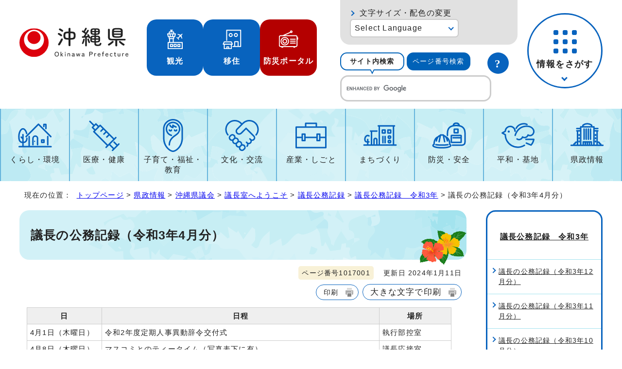

--- FILE ---
content_type: text/html
request_url: https://www.pref.okinawa.lg.jp/kensei/gikai/1016976/1016978/1022509/1017001.html
body_size: 7318
content:
<!DOCTYPE html>
<html lang="ja">
<head prefix="og: http://ogp.me/ns# fb: http://ogp.me/ns/fb# article: http://ogp.me/ns/article#">
<!-- Google tag (gtag.js) -->
<script async src="https://www.googletagmanager.com/gtag/js?id=G-J13JJZ034X"></script>
<script>
　window.dataLayer = window.dataLayer || [];
　function gtag(){dataLayer.push(arguments);}
　gtag('js', new Date());

　gtag('config', 'G-J13JJZ034X');
</script>
<meta charset="UTF-8">
<title>議長の公務記録（令和3年4月分）｜沖縄県公式ホームページ</title>
<meta name="viewport" content="width=device-width, maximum-scale=3.0,viewport-fit=cover">
<meta name="author" content="沖縄県">
<meta name="google-site-verification" content="HelqjaDA8M5iGDhbikwMq_MzahFbbwhPX83f7YqR530">
<!--[if lt IE 9]>
<script src="../../../../../_template_/_site_/_default_/_res/js/html5shiv-printshiv.min.js"></script>
<![endif]-->
<meta property="og:title" content="議長の公務記録（令和3年4月分）｜沖縄県公式ホームページ">
<meta property="og:type" content="article">
<meta property="og:description" content="沖縄県公式ホームページ">
<meta property="og:url" content="https://www.pref.okinawa.lg.jp/kensei/gikai/1016976/1016978/1022509/1017001.html">
<meta name="twitter:card" content="summary">
<meta property="og:image" content="https://www.pref.okinawa.lg.jp/_template_/_site_/_default_/_res/images/sns/ogimage.png">
<meta property="og:site_name" content="沖縄県公式ホームページ">
<meta property="og:locale" content="ja_JP">
<meta name="referrer" content="no-referrer-when-downgrade">
<script src="../../../../../_template_/_site_/_default_/_res/js/jquery-3.5.1.min.js"></script>
<script src="../../../../../_template_/_site_/_default_/_res/js/jquery-ui-1.13.2.min.js"></script>
<script>
//<!--
var FI = {};
FI.jQuery = jQuery.noConflict(true);
FI.ads_banner_analytics = true;
FI.open_data_analytics = true;
FI.open_new_window = true;
//-->
</script>
<script src="../../../../../_template_/_site_/_default_/_res/js/pagetop_fade.js" defer></script>
<script src="../../../../../_template_/_site_/_default_/_res/js/over.js" async></script>
<script src="../../../../../_template_/_site_/_default_/_res/js/articleall.js" async id="articleall_js"></script>
<script src="../../../../../_template_/_site_/_default_/_res/js/dropdown_menu.js" defer id="dropdown_js"></script>
<script src="../../../../../_template_/_site_/_default_/_res/js/tabs.js" defer></script>
<script src="../../../../../_template_/_site_/_default_/_res/js/fm_util.js" async></script>
<link id="cmncss_pc" href="../../../../../_template_/_site_/_default_/_res/design/default.css?a" rel="stylesheet" type="text/css" class="pconly" media="print,only screen and (min-width : 671px)">
<link id="cmncss_smp" href="../../../../../_template_/_site_/_default_/_res/design/default_smp.css?a" rel="stylesheet" type="text/css" class="smponly" media="only screen and (max-width : 670px)">
<link id="printcss" href="../../../../../_template_/_site_/_default_/_res/print_dummy.css" rel="stylesheet" type="text/css" class="pconly">
<script src="../../../../../_template_/_site_/_default_/_res/js/id.js" async></script>
<script src="../../../../../_template_/_site_/_default_/_res/js/jquery.cookie.js"></script>
<script src="../../../../../_template_/_site_/_default_/_res/js/default.js?a" defer></script>
<link id="bgcss" href="../../../../../_template_/_site_/_default_/_res/dummy.css" rel="stylesheet" type="text/css" class="pconly">
<script>
//<!--
var bgcss1 = "../../../../../_template_/_site_/_default_/_res/a.css";
var bgcss2 = "../../../../../_template_/_site_/_default_/_res/b.css";
var bgcss3 = "../../../../../_template_/_site_/_default_/_res/c.css";
var bgcss4 = "../../../../../_template_/_site_/_default_/_res/dummy.css";
// -->
</script>
<link rel="apple-touch-icon-precomposed" href="../../../../../_template_/_site_/_default_/_res/images/apple-touch-icon-precomposed.png">
<link rel="shortcut icon" href="../../../../../_template_/_site_/_default_/_res/favicon.ico" type="image/vnd.microsoft.icon">
<link rel="icon" href="../../../../../_template_/_site_/_default_/_res/favicon.ico" type="image/vnd.microsoft.icon">
</head>
<body>
<noscript>
<p class="scriptmessage">当ホームページではjavascriptを使用しています。 javascriptの使用を有効にしなければ、一部の機能が正確に動作しない恐れがあります。お手数ですがjavascriptの使用を有効にしてください。</p>
</noscript>
<div id="wrapbg">
<div id="wrap">
<header id="headerbg" role="banner">
<div id="blockskip" class="pconly"><a href="#HONBUN">エンターキーを押すと、ナビゲーション部分をスキップし本文へ移動します。</a></div>
<div id="header">
<div id="tlogowrap">
<div id="tlogo">
<p><a href="https://www.pref.okinawa.lg.jp/"><img src="../../../../../_template_/_site_/_default_/_res/design/images/header/logo.svg" alt="沖縄県公式ホームページ" width="283" height="79"></a></p>
</div>
<div id="headerlinkwrap">
<div id="headerlink">
<ul class="flexstyle1">
<li class="imglink pconly">
<a href="https://www.okinawastory.jp/" target="_blank">
<img src="../../../../../_template_/_site_/_default_/_res/design/images/header/icon01.png" alt="" width="40" height="40">
<span>観光</span>
</a>
</li>
<li class="imglink pconly">
<a href="https://okinawa-iju.jp/" target="_blank">
<img src="../../../../../_template_/_site_/_default_/_res/design/images/header/icon02.png" alt="" width="40" height="40">
<span>移住</span>
</a>
</li>
<li class="imglink portal">
<a href="https://bousai-okinawa.my.salesforce-sites.com/" target="_blank">
<img src="../../../../../_template_/_site_/_default_/_res/design/images/header/icon03.png" alt="" width="40" height="40">
<span>防災ポータル</span>
</a>
</li>
</ul>
</div>
</div>
</div>
<div id="utilmenuwrap">
<div id="util" class="pconly">
<div id="util2">
<div id="fontsize" class="pconly">
<p><a href="https://www.pref.okinawa.lg.jp/about/site/usability.html">文字サイズ・配色の変更</a></p>
</div>
<olang>
<div id="translation" class="scate02">
<button class="tismenu02" aria-expanded="false" aria-controls="translationlist" lang="en">Select Language</button>
<ul id="translationlist" aria-hidden="true">
<li lang="en"><a href="https://honyaku.j-server.com/LUCOKNWP/ns/w4/jaen/">English</a></li>
<li lang="zh-CN"><a href="https://honyaku.j-server.com/LUCOKNWP/ns/w4/jazh/">中文（简体字）</a></li>
<li lang="zh-TW"><a href="https://honyaku.j-server.com/LUCOKNWP/ns/w4/jazhb/">中文（繁體字）</a></li>
<li lang="ko"><a href="https://honyaku.j-server.com/LUCOKNWP/ns/w4/jako/">한국어</a></li>
<li lang="es"><a href="https://honyaku.j-server.com/LUCOKNWP/ns/w4/jaes/">Español</a></li>
<li lang="en"><a href="https://www.pref.okinawa.lg.jp/kensei/gikai/1016976/1016978/1022509/1017001.html">Return to Japanese</a></li>
</ul>
</div>
</olang>
</div>
<div id="sitesearch">
<ul id="searchtab" class="clearfix">
<li id="for_search1"><a href="#search1">サイト内検索</a></li>
<li id="for_search2"><a href="#search2">ページ番号検索</a></li>
</ul>
<div id="searchmenu" class="clearfix">
<div id="search1">
<h2>サイト内検索</h2>
<p class="howto"><a href="../../../../../about/site/search.html"><img src="../../../../../_template_/_site_/_default_/_res/design/images/header/sbtn.svg" alt="サイト内検索の使い方" width="44" height="44"></a></p>
<div id="googlesearch">
<script async src="https://cse.google.com/cse.js?cx=019ac650a0bef4fbf">
</script>
<div class="gcse-searchbox-only"></div>
</div>
</div>
<div id="search2">
<h2>ページ番号検索</h2>
<p class="howto"><a href="../../../../../about/site/idsearch.html"><img src="../../../../../_template_/_site_/_default_/_res/design/images/header/sbtn.svg" alt="ページ番号検索の使い方" width="44" height="44"></a></p>
<div class="navidetail">
<form name="idform" id="idform" action="idform">
<input type="text" maxlength="7" name="idtxt" value="" id="kohoid" title="ページ番号検索">
<input type="submit" value="表示" id="idbtn">
</form>
</div>
</div>
</div>
</div>
</div>
<div id="dropdownmenu" class="pconly">
<div id="smpmenup2bg" class="smpmenup">
<div id="smpmenup2" class="bmenu">
<button class="hnmenu" aria-expanded="false" aria-controls="smpmenup1menu"><span>情報をさがす</span></button>
<div id="smpmenup1menu" class="openmenu" aria-hidden="true">
<div id="purposemenu1">
<ul class="flexstyle1">
<li class="imglink"><a href="https://www.pref.okinawa.lg.jp/search_tetsuzuki.html"><img src="https://www.pref.okinawa.lg.jp/_res/projects/default_project/_page_/001/000/001/search/search01.svg" alt="" width="" height=""><span>手続き検索</span></a></li><li class="imglink"><a href="https://www.pref.okinawa.lg.jp/search_tetsuzuki.html?keyword=&w20=20"><img src="https://www.pref.okinawa.lg.jp/_res/projects/default_project/_page_/001/000/001/search/search02.svg" alt="" width="" height=""><span>助成金・補助金</span></a></li><li class="imglink"><a href="https://www.pref.okinawa.lg.jp/shigoto/nyusatsukeiyaku/1015342/index.html"><img src="https://www.pref.okinawa.lg.jp/_res/projects/default_project/_page_/001/000/001/search/search03.svg" alt="" width="" height=""><span>公募・入札発注情報</span></a></li><li class="imglink"><a href="https://www.pref.okinawa.lg.jp/event_calendar.html"><img src="https://www.pref.okinawa.lg.jp/_res/projects/default_project/_page_/001/000/001/search/search04.svg" alt="" width="" height=""><span>イベント</span></a></li><li class="imglink"><a href="https://www.pref.okinawa.lg.jp/kensei/kencho/1000011/index.html"><img src="https://www.pref.okinawa.lg.jp/_res/projects/default_project/_page_/001/000/001/search/search05.svg" alt="" width="" height=""><span>組織案内</span></a></li><li class="imglink"><a href="https://www.iryou.teikyouseido.mhlw.go.jp/znk-web/juminkanja/S2300/initialize" target="_blank"><img src="https://www.pref.okinawa.lg.jp/_res/projects/default_project/_page_/001/000/001/search/search06.svg" alt="" width="" height=""><span>医療機関検索<img src="/_template_/_site_/_default_/_res/images/parts/newwin2.gif" alt="外部リンク・新しいウィンドウで開きます" width="12" height="11" class="external"></span></a></li><li class="imglink"><a href="http://gis.pref.okinawa.jp/pref-okinawa/Portal" target="_blank"><img src="https://www.pref.okinawa.lg.jp/_res/projects/default_project/_page_/001/000/001/search/search07.svg" alt="" width="" height=""><span>地図情報システム<img src="/_template_/_site_/_default_/_res/images/parts/newwin2.gif" alt="外部リンク・新しいウィンドウで開きます" width="12" height="11" class="external"></span></a></li><li class="imglink"><a href="https://www.pref.okinawa.lg.jp/kensei/tokei/index.html"><img src="https://www.pref.okinawa.lg.jp/_res/projects/default_project/_page_/001/000/001/search/search08.svg" alt="" width="" height=""><span>沖縄の統計</span></a></li><li class="imglink"><a href="https://www.pref.okinawa.lg.jp/kensei/jorei/1016480/1016479.html"><img src="https://www.pref.okinawa.lg.jp/_res/projects/default_project/_page_/001/000/001/search/search09.svg" alt="" width="" height=""><span>沖縄県法規集</span></a></li><li class="imglink"><a href="https://www.pref.okinawa.lg.jp/kensei/jinji/1016520/index.html"><img src="https://www.pref.okinawa.lg.jp/_res/projects/default_project/_page_/001/000/001/search/search10.svg" alt="" width="" height=""><span>職員採用・人材募集</span></a></li>
</ul>
</div>
<button class="psclose">閉じる</button>
</div>
</div>
</div>
</div>
</div>
</div>
</header>
<hr class="hide">
<nav id="gnavibg" role="navigation" aria-label="メインメニュー" class="pconly">
<div id="gnavi">
<ul id="topscate" class="clearfix">
<li class="scate scate1">
<button class="tismenu pconly" aria-expanded="false" aria-controls="list1">くらし・環境</button>
<div id="list1" class="navi" aria-hidden="true">
<div class="gnavilower clearfix">
<p class="gnavidetail"><a href="https://www.pref.okinawa.lg.jp/kurashikankyo/index.html">くらし・環境<span class="pconly">トップ</span></a></p>
<!-- ▲▲▲ END gnavilower ▲▲▲ --></div>
<button class="gnaviclose pconly">閉じる</button>
<ul class="clearfix pconly">
<li><a href="https://www.pref.okinawa.lg.jp/kurashikankyo/iju/index.html">移住・定住</a></li>
<li><a href="https://www.pref.okinawa.lg.jp/kurashikankyo/passport/index.html">パスポート</a></li>
<li><a href="https://www.pref.okinawa.lg.jp/kurashikankyo/zeikin/index.html">税金</a></li>
<li><a href="https://www.pref.okinawa.lg.jp/kurashikankyo/furusatonozei/index.html">ふるさと納税</a></li>
<li><a href="https://www.pref.okinawa.lg.jp/kurashikankyo/shohi/index.html">消費生活</a></li>
<li><a href="https://www.pref.okinawa.lg.jp/kurashikankyo/shoku/index.html">食と安全</a></li>
<li><a href="https://www.pref.okinawa.lg.jp/kurashikankyo/gomirecycle/index.html">ごみ・リサイクル</a></li>
<li><a href="https://www.pref.okinawa.lg.jp/kurashikankyo/petgaiju/index.html">ペット・有害生物</a></li>
<li><a href="https://www.pref.okinawa.lg.jp/kurashikankyo/kankyo/index.html">環境保全</a></li>
<li><a href="https://www.pref.okinawa.lg.jp/kurashikankyo/shizenseibutsu/index.html">自然・生物</a></li>
<li><a href="https://www.pref.okinawa.lg.jp/kurashikankyo/katsudo/index.html">県民活動</a></li>
<li><a href="https://www.pref.okinawa.lg.jp/kurashikankyo/danjo/index.html">男女共同参画</a></li>
</ul>
<!-- ▲▲▲ END navi ▲▲▲ --></div>
<!-- ▲▲▲ END scate ▲▲▲ --></li>
<li class="scate scate2">
<button class="tismenu pconly" aria-expanded="false" aria-controls="list2">医療・健康</button>
<div id="list2" class="navi" aria-hidden="true">
<div class="gnavilower clearfix">
<p class="gnavidetail"><a href="https://www.pref.okinawa.lg.jp/iryokenko/index.html">医療・健康<span class="pconly">トップ</span></a></p>
<!-- ▲▲▲ END gnavilower ▲▲▲ --></div>
<button class="gnaviclose pconly">閉じる</button>
<ul class="clearfix pconly">
<li><a href="https://www.pref.okinawa.lg.jp/iryokenko/iryo/index.html">医療</a></li>
<li><a href="https://www.pref.okinawa.lg.jp/iryokenko/kenko/index.html">健康</a></li>
<li><a href="https://www.pref.okinawa.lg.jp/iryokenko/shippeikansensho/index.html">疾病対策・感染症</a></li>
<li><a href="https://www.pref.okinawa.lg.jp/iryokenko/hokenjo/index.html">保健所</a></li>
<li><a href="https://www.pref.okinawa.lg.jp/iryokenko/covid19/index.html">新型コロナウイルス感染症対策特設サイト</a></li>
<li><a href="https://www.pref.okinawa.lg.jp/iryokenko/eiseiyakuji/index.html">衛生・薬事</a></li>
</ul>
<!-- ▲▲▲ END navi ▲▲▲ --></div>
<!-- ▲▲▲ END scate ▲▲▲ --></li>
<li class="scate scate3">
<button class="tismenu pconly" aria-expanded="false" aria-controls="list3">子育て・福祉・教育</button>
<div id="list3" class="navi" aria-hidden="true">
<div class="gnavilower clearfix">
<p class="gnavidetail"><a href="https://www.pref.okinawa.lg.jp/kyoiku/index.html">子育て・福祉・教育<span class="pconly">トップ</span></a></p>
<!-- ▲▲▲ END gnavilower ▲▲▲ --></div>
<button class="gnaviclose pconly">閉じる</button>
<ul class="clearfix pconly">
<li><a href="https://www.pref.okinawa.lg.jp/kyoiku/kosodate/index.html">子育て</a></li>
<li><a href="https://www.pref.okinawa.lg.jp/kyoiku/jido/index.html">児童福祉</a></li>
<li><a href="https://www.pref.okinawa.lg.jp/kyoiku/ippanfukushi/index.html">一般福祉</a></li>
<li><a href="https://www.pref.okinawa.lg.jp/kyoiku/kaigofukushi/index.html">介護福祉</a></li>
<li><a href="https://www.pref.okinawa.lg.jp/kyoiku/koreifukushi/index.html">高齢者福祉</a></li>
<li><a href="https://www.pref.okinawa.lg.jp/kyoiku/shogaifukushi/index.html">障害者福祉</a></li>
<li><a href="https://www.pref.okinawa.lg.jp/kyoiku/seikatufukushi/index.html">生活福祉</a></li>
<li><a href="https://www.pref.okinawa.lg.jp/kyoiku/edu/index.html">沖縄県教育委員会</a></li>
<li><a href="https://www.pref.okinawa.lg.jp/kyoiku/gakko/index.html">学校教育</a></li>
<li><a href="https://www.pref.okinawa.lg.jp/kyoiku/seshonen/index.html">青少年</a></li>
<li><a href="https://www.pref.okinawa.lg.jp/kyoiku/shogaigakushu/index.html">生涯学習</a></li>
<li><a href="https://www.pref.okinawa.lg.jp/kyoiku/kodomo/index.html">沖縄こどもランド</a></li>
</ul>
<!-- ▲▲▲ END navi ▲▲▲ --></div>
<!-- ▲▲▲ END scate ▲▲▲ --></li>
<li class="scate scate4">
<button class="tismenu pconly" aria-expanded="false" aria-controls="list4">文化・交流</button>
<div id="list4" class="navi" aria-hidden="true">
<div class="gnavilower clearfix">
<p class="gnavidetail"><a href="https://www.pref.okinawa.lg.jp/bunkakoryu/index.html">文化・交流<span class="pconly">トップ</span></a></p>
<!-- ▲▲▲ END gnavilower ▲▲▲ --></div>
<button class="gnaviclose pconly">閉じる</button>
<ul class="clearfix pconly">
<li><a href="https://www.pref.okinawa.lg.jp/bunkakoryu/bunkageijutsu/index.html">文化・芸術</a></li>
<li><a href="https://www.pref.okinawa.lg.jp/bunkakoryu/koryu/index.html">交流・国際</a></li>
<li><a href="https://www.pref.okinawa.lg.jp/bunkakoryu/sport/index.html">スポーツ</a></li>
</ul>
<!-- ▲▲▲ END navi ▲▲▲ --></div>
<!-- ▲▲▲ END scate ▲▲▲ --></li>
<li class="scate scate5">
<button class="tismenu pconly" aria-expanded="false" aria-controls="list5">産業・しごと</button>
<div id="list5" class="navi" aria-hidden="true">
<div class="gnavilower clearfix">
<p class="gnavidetail"><a href="https://www.pref.okinawa.lg.jp/shigoto/index.html">産業・しごと<span class="pconly">トップ</span></a></p>
<!-- ▲▲▲ END gnavilower ▲▲▲ --></div>
<button class="gnaviclose pconly">閉じる</button>
<ul class="clearfix pconly">
<li><a href="https://www.pref.okinawa.lg.jp/shigoto/nyusatsukeiyaku/index.html">入札・契約</a></li>
<li><a href="https://www.pref.okinawa.lg.jp/shigoto/keizai/index.html">産業・経済</a></li>
<li><a href="https://www.pref.okinawa.lg.jp/shigoto/nogyo/index.html">農業</a></li>
<li><a href="https://www.pref.okinawa.lg.jp/shigoto/ringyo/index.html">林業</a></li>
<li><a href="https://www.pref.okinawa.lg.jp/shigoto/suisangyo/index.html">水産業</a></li>
<li><a href="https://www.pref.okinawa.lg.jp/shigoto/chikusangyo/index.html">畜産業</a></li>
<li><a href="https://www.pref.okinawa.lg.jp/shigoto/shinkooroshi/index.html">農林水産振興センター・中央卸売市場</a></li>
<li><a href="https://www.pref.okinawa.lg.jp/shigoto/kogyo/index.html">工業</a></li>
<li><a href="https://www.pref.okinawa.lg.jp/shigoto/kankotokusan/index.html">観光産業・特産</a></li>
<li><a href="https://www.pref.okinawa.lg.jp/shigoto/shien/index.html">企業支援</a></li>
<li><a href="https://www.pref.okinawa.lg.jp/shigoto/kenkyu/index.html">研究開発</a></li>
<li><a href="https://www.pref.okinawa.lg.jp/shigoto/ability/index.html">職業能力開発</a></li>
<li><a href="https://www.pref.okinawa.lg.jp/shigoto/koyorodo/index.html">雇用・労働・就職</a></li>
<li><a href="https://www.pref.okinawa.lg.jp/shigoto/license/index.html">免許・資格</a></li>
</ul>
<!-- ▲▲▲ END navi ▲▲▲ --></div>
<!-- ▲▲▲ END scate ▲▲▲ --></li>
<li class="scate scate6">
<button class="tismenu pconly" aria-expanded="false" aria-controls="list6">まちづくり</button>
<div id="list6" class="navi" aria-hidden="true">
<div class="gnavilower clearfix">
<p class="gnavidetail"><a href="https://www.pref.okinawa.lg.jp/machizukuri/index.html">まちづくり<span class="pconly">トップ</span></a></p>
<!-- ▲▲▲ END gnavilower ▲▲▲ --></div>
<button class="gnaviclose pconly">閉じる</button>
<ul class="clearfix pconly">
<li><a href="https://www.pref.okinawa.lg.jp/machizukuri/jutakutochi/index.html">住宅・土地</a></li>
<li><a href="https://www.pref.okinawa.lg.jp/machizukuri/suido/index.html">上下水道</a></li>
<li><a href="https://www.pref.okinawa.lg.jp/machizukuri/toshi/index.html">都市計画</a></li>
<li><a href="https://www.pref.okinawa.lg.jp/machizukuri/keikan/index.html">景観</a></li>
<li><a href="https://www.pref.okinawa.lg.jp/machizukuri/park/index.html">都市公園案内</a></li>
<li><a href="https://www.pref.okinawa.lg.jp/machizukuri/dorokotsu/index.html">道路・交通</a></li>
<li><a href="https://www.pref.okinawa.lg.jp/machizukuri/kowankuko/index.html">港湾・空港</a></li>
<li><a href="https://www.pref.okinawa.lg.jp/machizukuri/kaigankasen/index.html">海岸・砂防・河川・ダム</a></li>
<li><a href="https://www.pref.okinawa.lg.jp/machizukuri/kenchiku/index.html">建築・開発</a></li>
<li><a href="https://www.pref.okinawa.lg.jp/machizukuri/johoif/index.html">情報通信・IT</a></li>
<li><a href="https://www.pref.okinawa.lg.jp/machizukuri/energy/index.html">エネルギー</a></li>
<li><a href="https://www.pref.okinawa.lg.jp/machizukuri/doboku/index.html">土木事務所</a></li>
</ul>
<!-- ▲▲▲ END navi ▲▲▲ --></div>
<!-- ▲▲▲ END scate ▲▲▲ --></li>
<li class="scate scate7">
<button class="tismenu pconly" aria-expanded="false" aria-controls="list7">防災・安全</button>
<div id="list7" class="navi" aria-hidden="true">
<div class="gnavilower clearfix">
<p class="gnavidetail"><a href="https://www.pref.okinawa.lg.jp/bosaianzen/index.html">防災・安全<span class="pconly">トップ</span></a></p>
<!-- ▲▲▲ END gnavilower ▲▲▲ --></div>
<button class="gnaviclose pconly">閉じる</button>
<ul class="clearfix pconly">
<li><a href="https://www.pref.okinawa.lg.jp/kinkyu/index.html">緊急情報</a></li>
<li><a href="https://www.pref.okinawa.lg.jp/bosaianzen/bosai/index.html">防災</a></li>
<li><a href="https://www.pref.okinawa.lg.jp/bosaianzen/shobokyukyu/index.html">消防・救急</a></li>
<li><a href="https://www.pref.okinawa.lg.jp/bosaianzen/bohan/index.html">防犯</a></li>
<li><a href="https://www.pref.okinawa.lg.jp/bosaianzen/kotsu/index.html">交通安全</a></li>
<li><a href="https://www.pref.okinawa.lg.jp/bosaianzen/kokuminhogo/index.html">国民保護</a></li>
<li><a href="https://www.pref.okinawa.lg.jp/bosaianzen/fuhatsudan/index.html">不発弾</a></li>
</ul>
<!-- ▲▲▲ END navi ▲▲▲ --></div>
<!-- ▲▲▲ END scate ▲▲▲ --></li>
<li class="scate scate8">
<button class="tismenu pconly" aria-expanded="false" aria-controls="list8">平和・基地</button>
<div id="list8" class="navi" aria-hidden="true">
<div class="gnavilower clearfix">
<p class="gnavidetail"><a href="https://www.pref.okinawa.lg.jp/heiwakichi/index.html">平和・基地<span class="pconly">トップ</span></a></p>
<!-- ▲▲▲ END gnavilower ▲▲▲ --></div>
<button class="gnaviclose pconly">閉じる</button>
<ul class="clearfix pconly">
<li><a href="https://www.pref.okinawa.lg.jp/heiwakichi/jinken/index.html">平和・人権</a></li>
<li><a href="https://www.pref.okinawa.lg.jp/heiwakichi/kichi/index.html">米軍基地</a></li>
<li><a href="https://www.pref.okinawa.lg.jp/heiwakichi/atochi/index.html">跡地利用</a></li>
<li><a href="https://www.pref.okinawa.lg.jp/heiwakichi/futenma/index.html">普天間問題</a></li>
</ul>
<!-- ▲▲▲ END navi ▲▲▲ --></div>
<!-- ▲▲▲ END scate ▲▲▲ --></li>
<li class="scate scate9">
<button class="tismenu pconly" aria-expanded="false" aria-controls="list9">県政情報</button>
<div id="list9" class="navi" aria-hidden="true">
<div class="gnavilower clearfix">
<p class="gnavidetail"><a href="https://www.pref.okinawa.lg.jp/kensei/index.html">県政情報<span class="pconly">トップ</span></a></p>
<!-- ▲▲▲ END gnavilower ▲▲▲ --></div>
<button class="gnaviclose pconly">閉じる</button>
<ul class="clearfix pconly">
<li><a href="https://www.pref.okinawa.lg.jp/kensei/pickup/index.html">注目情報</a></li>
<li><a href="https://www.pref.okinawa.lg.jp/kensei/kengaiyo/index.html">沖縄県の紹介</a></li>
<li><a href="https://www.pref.okinawa.lg.jp/kensei/kencho/index.html">県庁の情報</a></li>
<li><a href="https://www.pref.okinawa.lg.jp/kensei/shisaku/index.html">施策・計画</a></li>
<li><a href="https://www.pref.okinawa.lg.jp/kensei/yosan/index.html">財政・出納・監査</a></li>
<li><a href="https://www.pref.okinawa.lg.jp/kensei/kochokoho/index.html">広報・広聴</a></li>
<li><a href="https://www.pref.okinawa.lg.jp/kensei/gyosei/index.html">行政改革・情報公開・公文書管理</a></li>
<li><a href="https://www.pref.okinawa.lg.jp/kensei/jinji/index.html">人事・職員採用・人材募集</a></li>
<li><a href="https://www.pref.okinawa.lg.jp/kensei/shinko/index.html">地方・広域・離島振興</a></li>
<li><a href="https://www.pref.okinawa.lg.jp/kensei/senkyo/index.html">選挙</a></li>
<li><a href="https://www.pref.okinawa.lg.jp/kensei/gikai/index.html">沖縄県議会</a></li>
<li><a href="https://www.pref.okinawa.lg.jp/kensei/shingikai/index.html">審議会等</a></li>
<li><a href="https://www.pref.okinawa.lg.jp/kensei/tokei/index.html">沖縄の統計</a></li>
</ul>
<!-- ▲▲▲ END navi ▲▲▲ --></div>
<!-- ▲▲▲ END scate ▲▲▲ --></li>
</ul>
</div>
</nav>
<hr class="hide">
<nav id="tpath" role="navigation" aria-label="現在の位置">
<p>現在の位置：&nbsp;
<a href="https://www.pref.okinawa.lg.jp/">トップページ</a> &gt;
<a href="../../../../../kensei/index.html">県政情報</a> &gt;
<a href="../../../../../kensei/gikai/index.html">沖縄県議会</a> &gt;
<a href="../../../../../kensei/gikai/1016976/index.html">議長室へようこそ</a> &gt;
<a href="../../../../../kensei/gikai/1016976/1016978/index.html">議長公務記録</a> &gt;
<a href="../../../../../kensei/gikai/1016976/1016978/1022509/index.html">議長公務記録　令和3年</a> &gt;
議長の公務記録（令和3年4月分）
</p>
</nav>
<hr class="hide">
<div id="pagebody" class="clearfix lnaviright">
<p class="skip"><a id="HONBUN">ここから本文です。</a></p>
<main id="page" role="main">
<article id="content">
<div id="voice">
<h1>議長の公務記録（令和3年4月分）</h1>
<div class="box">
<p class="update">
<span class="idnumber">ページ番号1017001</span>　
更新日
2024年1月11日
</p>
<p class="printbtn pconly"><span class="print pconly"><a href="javascript:void(0);" onclick="print(); return false;">印刷</a></span><span class="printl"><a href="javascript:void(0);" onclick="printData(); return false;">大きな文字で印刷</a></span></p>
<!-- ▲▲▲ END box ▲▲▲ --></div>
<table>
<thead>
<tr>
<th class="textcenter" scope="col">日</th>
<th class="textcenter" scope="col">日程</th>
<th class="textcenter" scope="col">場所</th>
</tr>
</thead>
<tbody>
<tr>
<td>4月1日（木曜日）</td>
<td>令和2年度定期人事異動辞令交付式</td>
<td class="cell">執行部控室</td>
</tr>
<tr>
<td>4月8日（木曜日）</td>
<td>マスコミとのティータイム（写真表下に有）</td>
<td>議長応接室</td>
</tr>
<tr>
<td>4月9日（金曜日）</td>
<td>各派代表者会</td>
<td>特別応接室</td>
</tr>
<tr>
<td>4月15日（木曜日）</td>
<td>本会議（臨時会）</td>
<td>本会議場</td>
</tr>
<tr>
<td>4月20日（火曜日）</td>
<td>要請（沖縄県女性団体連絡協議会：女性の地位向上のために選択的夫婦別姓制度の実現他）（写真表下に有）</td>
<td>議長応接室</td>
</tr>
<tr>
<td>4月27日（火曜日）</td>
<td>会議（令和3年度沖縄平和賞委員会総会）（写真表下に有）</td>
<td>沖縄ハーバービューホテル</td>
</tr>
<tr>
<td>4月27日（火曜日）</td>
<td>要請（沖縄ツーリズム産業団体協議会：コロナ禍における観光産業支援）（写真表下に有）</td>
<td>議長応接室</td>
</tr>
<tr>
<td class="cell">4月28日（水曜日）</td>
<td>要請（平仲信明氏他：全県民へのPCR検査・抗原検査の実施他、積極的なコロナ対策）</td>
<td>議長応接室</td>
</tr>
</tbody>
</table><ul class="objectlink"><li class="jpg">
<a href="../../../../../_res/projects/default_project/_page_/001/017/001/0408teatime.jpg" target="_blank">4月8日（木曜日）マスコミとのティータイム （Jpeg 44.9KB）<img src="../../../../../_template_/_site_/_default_/_res/images/parts/newwin1.gif" alt="新しいウィンドウで開きます" width="12" height="11" class="external"></a>
</li>
<li class="jpg">
<a href="../../../../../_res/projects/default_project/_page_/001/017/001/0419yosei-jodankyo.jpg" target="_blank">4月20日（火曜日）要請（沖縄県女性団体連絡協議会：女性の地位向上のために選択的夫婦別姓制度の実現他） （Jpeg 45.4KB）<img src="../../../../../_template_/_site_/_default_/_res/images/parts/newwin1.gif" alt="新しいウィンドウで開きます" width="12" height="11" class="external"></a>
</li>
<li class="jpg">
<a href="../../../../../_res/projects/default_project/_page_/001/017/001/0427-1heiwasho.jpg" target="_blank">4月27日（火曜日）会議（令和3年度沖縄平和賞委員会総会） （Jpeg 49.9KB）<img src="../../../../../_template_/_site_/_default_/_res/images/parts/newwin1.gif" alt="新しいウィンドウで開きます" width="12" height="11" class="external"></a>
</li><li class="jpg">
<a href="../../../../../_res/projects/default_project/_page_/001/017/001/0427-2yosei-turizumu.jpg" target="_blank">4月27日（火曜日）要請（沖縄ツーリズム産業団体協議会：コロナ禍における観光産業支援） （Jpeg 43.4KB）<img src="../../../../../_template_/_site_/_default_/_res/images/parts/newwin1.gif" alt="新しいウィンドウで開きます" width="12" height="11" class="external"></a>
</li>
</ul>
<div id="reference">
<h2><span>このページに関する</span>お問い合わせ</h2>
<p><span class="department">沖縄県議会事務局 総務課</span><br>
〒900-8501　沖縄県那覇市泉崎1-2-3<br>
電話：098-866-2572　ファクス：098-866-2350<br>
<a class="mail" href="https://enq.pref.okinawa.lg.jp/cgi-bin/enquetes/cac03410790c4da093bb305e3f8cc1ae">お問い合わせは専用フォームをご利用ください。</a></p>
</div>
</div>
</article>
</main>
<hr class="hide">
<nav id="lnavi" role="navigation" aria-labelledby="localnav">
<div id="menubg">
<div id="menu" class="articleall">
<h2 id="localnav" class="plus"><a href="../../../../../kensei/gikai/1016976/1016978/1022509/index.html">議長公務記録　令和3年</a></h2>
<ul>
<li><a href="../../../../../kensei/gikai/1016976/1016978/1022509/1017005.html">議長の公務記録（令和3年12月分）</a></li>
<li><a href="../../../../../kensei/gikai/1016976/1016978/1022509/1017006.html">議長の公務記録（令和3年11月分）</a></li>
<li><a href="../../../../../kensei/gikai/1016976/1016978/1022509/1017007.html">議長の公務記録（令和3年10月分）</a></li>
<li><a href="../../../../../kensei/gikai/1016976/1016978/1022509/1016996.html">議長の公務記録（令和3年9月分）</a></li>
<li><a href="../../../../../kensei/gikai/1016976/1016978/1022509/1016997.html">議長の公務記録（令和3年8月分）</a></li>
<li><a href="../../../../../kensei/gikai/1016976/1016978/1022509/1016998.html">議長の公務記録（令和3年7月分）</a></li>
<li><a href="../../../../../kensei/gikai/1016976/1016978/1022509/1016999.html">議長の公務記録（令和3年6月分）</a></li>
<li><a href="../../../../../kensei/gikai/1016976/1016978/1022509/1017000.html">議長の公務記録（令和3年5月分）</a></li>
<li class="choice" aria-current="page">議長の公務記録（令和3年4月分）</li>
<li><a href="../../../../../kensei/gikai/1016976/1016978/1022509/1017002.html">議長の公務記録（令和3年3月分）</a></li>
<li><a href="../../../../../kensei/gikai/1016976/1016978/1022509/1017003.html">議長の公務記録（令和3年2月分）</a></li>
<li><a href="../../../../../kensei/gikai/1016976/1016978/1022509/1017004.html">議長の公務記録（令和3年1月分）</a></li>
</ul>
</div>
</div>
</nav>
</div>
<hr class="hide">
<nav id="jssmpbtmnavi" class="smponly">
<ul>
<li id="jssmpbtmnavi01"></li>
<li id="jssmpbtmnavi02"><a href="https://www.pref.okinawa.lg.jp/">ホーム</a></li>
<li id="jssmpbtmnavi03"></li>
<li id="jssmpbtmnavi04"><p class="pagetop"><a href="#wrap">ページの先頭</a></p></li>
</ul>
</nav>
<hr class="hide">
<footer role="contentinfo">
<div id="footerbg" class="clearfix">
<div id="guide" class="pconly">
<p class="pagetop"><a href="#wrap"><img src="../../../../../_template_/_site_/_default_/_res/design/images/page/mark_pagetop.png" alt="このページの先頭へ戻る" width="166" height="159"></a></p>
</div>
<div id="footer" class="clearfix">
<h2>沖縄県庁</h2>
<div id="add" class="clearfix">
<address>
〒900-8570　沖縄県那覇市泉崎1-2-2<br>
代表電話：098-866-2333
</address>
</div>
<hr class="hide">
<div id="footernavi" class="clearfix">
<ul>
<li><a href="https://www.pref.okinawa.lg.jp/sitemap.html">サイトマップ</a></li>
<li><a href="https://www.pref.okinawa.lg.jp/kensei/kochokoho/1018646/otoiawase/index.html">お問い合わせ</a></li>
<li><a href="https://www.pref.okinawa.lg.jp/kensei/kencho/1014074/1014075.html">県庁へのアクセス</a></li>
<li><a href="https://www.pref.okinawa.lg.jp/kensei/kencho/1014074/index.html">庁舎案内</a></li>
<li><a href="https://www.pref.okinawa.lg.jp/about/index.html">サイト利用案内</a></li>
<li><a href="https://www.pref.okinawa.lg.jp/about/rss.html">RSS利用案内</a></li>
<li><a href="https://www.pref.okinawa.lg.jp/about/1018113.html">個人情報保護方針</a></li>
<li><a href="https://www.pref.okinawa.lg.jp/about/accessibility/index.html">ウェブアクセシビリティ方針</a></li>
</ul>
</div>
<hr class="hide">
<div id="copy">
<p lang="en">Copyright &copy; Okinawa Prefectural Government. All Rights Reserved.</p>
</div>
</div>
</div>
</footer>
</div>
</div>
<!-- xmldata for linkcheck start
<linkdata>
<pageid>1017001</pageid>
<pagetitle>議長の公務記録（令和3年4月分）</pagetitle>
<pageurl>https://www.pref.okinawa.lg.jp/kensei/gikai/1016976/1016978/1022509/1017001.html</pageurl>
<device>p</device>
<groupid>G110010010</groupid>
<groupname>G110010010 沖縄県議会事務局 総務課</groupname>
<linktitle></linktitle>
<linkurl></linkurl>
</linkdata>
xmldata for linkcheck end  -->
</body>
</html>


--- FILE ---
content_type: text/css
request_url: https://www.pref.okinawa.lg.jp/_template_/_site_/_default_/_res/design/content.css
body_size: 2633
content:
@charset "utf-8";
/*------------------------------------------------------------------------------
[1] 共通設定
[2] メインコンテンツ 共通設定
[3] メインコンテンツ 詳細設定
------------------------------------------------------------------------------*/
/*******************************************************************************
[1] 共通設定
*******************************************************************************/
img{
	max-width: 100%;
	height: auto;
}
/*==============================================================================
	本文へ
==============================================================================*/
#blockskip a{
	color:#FFF;
	background-color:#0062B8;
}
/*******************************************************************************
[2] メインコンテンツ 共通設定
********************************************************************************/
/*==============================================================================
	印刷ボタン
==============================================================================*/
#content p.update, #content2 p.update, #content3 p.update {
	font-size: 88%;
}
#content p span.idnumber, #content2 p span.idnumber, #content3 p span.idnumber {
	padding: 6px 7px 6px 7px;
	font-size: 100%;
	background-color: #F8F1D7;
	border: none;
	border-radius: 5px;
}
#content p span.print,#content2 p span.print,#content3 p span.print,
#content p span.printl,#content2 p span.printl,#content3 p span.printl{
	background: #FFFFFF;
	border:1px solid #0863BE;
	border-radius: 30px;
}
#content p span.print a,#content2 p span.print a,#content3 p span.print a{
	padding: 3px 41px 2px 15px;
	background:url(images/content/print.png) no-repeat right 10px center;
}
#content p span.printl a,#content2 p span.printl a,#content3 p span.printl a{
	padding: 0px 41px 0px 15px;
	background:url(images/content/print.png) no-repeat right 10px center;
}
/*==============================================================================
	いいねボタン
==============================================================================*/
#content div.sns, #content2 div.sns, #content3 div.sns{
	width:auto;
}
#content div.sns img, #content2 div.sns img, #content3 div.sns img{
	display: block;
}
.like{
	width:auto;
	display: inline-block;
}
.fi_like{
	margin:0 0 0 20px;
	display: inline-block;
	background: #efefef url(images/content/like_off.png) no-repeat center left 10px;
	font-size: 80%;
	padding:10px 10px 10px 40px;
	border-radius: 5px;
	line-height: 1.2;
	cursor: pointer;
	border:2px solid #CCC;
	background-size: 25px;
}
.fi_like:hover{
	background-color: #FFF;
}
.like_on{
	background: #FFEBEB url(images/content/like_on.png) no-repeat center left 10px;
	border:2px solid #BC253C;
	background-size: 25px;
	color: #BC253C;
}
.fi_like.like_mark{
	text-indent: -9999px;
	width: 50px;
	padding: 10px 10px 10px 10px;
}
/*******************************************************************************
[3] メインコンテンツ 詳細設定
********************************************************************************/
/*==============================================================================
	見出し・段落（h1からh6まで）
==============================================================================*/
#content h1,#content2 h1,#content p.faqtitle,#content3 h1{
	padding:33px 96px 32px 23px;
	position: relative;
	font-size: 157%;
	background:#D2F1F7 url(images/content/h1_bg.png) no-repeat right top;
	border-radius: 20px;
	line-height:1.5;
}
#content h1::after,#content2 h1::after,#content p.faqtitle::after,#content3 h1::after{
    width: 96px;
    height: 70px;
    display: block;
    position: absolute;
    content: " ";
    right: 0px;
    bottom: -10px;
    background:url(images/content/h1_img.png) no-repeat center center;
}
#content h1.h1img::after, #content2 h1.h1img::after, #content3 h1.h1img::after {
    content: none;
}
#content h1.h1img::before, #content2 h1.h1img::before, #content3 h1.h1img::before{
	content:none;
}
#content h2,#content2 h2{
	padding:13px 5px 11px 15px;
	position: relative;
	font-size:130%;
	color:#333332;
	background:#E3F6F9;
	border-bottom:4px solid #E0E0E0;
	border-radius: 12px 12px 0px 0px;
	line-height:1.5;
}
#content h2::after, #content2 h2::after {
    width: 150px;
    display: block;
    position: absolute;
    content: " ";
    left: 0px;
    bottom: -4px;
    border-bottom: 4px solid #8ED3DF;
}
#content h3,#content2 h3{
	padding:12px 5px 11px 15px;
	font-size:125%;
	background-color: #F8F1D7;
	border-radius: 10px;
	line-height:1.5;
}
#content h4,#content2 h4{
	padding: 8px 5px 8px 23px;
	position: relative;
	font-size:113%;
	line-height:1.5;
}
#content h4::before,#content2 h4::before {
    width: 8px;
    height: 100%;
    content: "";
    position: absolute;
    top: 0px;
    left: 0px;
    background-color: #0863BE;
    border-radius: 4px;
}
#content h5,#content2 h5{
	margin-left:5px;
	padding:7px 5px 7px 18px;
	position: relative;
	font-size:100%;
	line-height:1.5;
}
#content h5::before,#content2 h5::before {
    width: 5px;
    height: 100%;
    content: "";
    position: absolute;
    top: 0px;
    left: 0px;
    background-color: #0863BE;
    border-radius: 3px;
}
#content h6,#content2 h6{
	margin-left:5px;
	padding:0px 5px 0px 10px;
	font-size:100%;
	line-height:1.5;
}
/*------------------------------------------------------------------------------
	概要文
------------------------------------------------------------------------------*/
#content p.outline,#content2 p.outline,#content3 p.outline{
	padding: 14px 17px 14px 17px;
	border:1px dotted #0863BE;
	border-radius: 15px;
}
/*==============================================================================
	リスト
==============================================================================*/
/*------------------------------------------------------------------------------
	定義リスト
------------------------------------------------------------------------------*/
#content dt{
	background-color: #FFFFFF;
	border-color:#0863BE;
}
#content dd{
	border-color:#D5D5D5;
}
#content2 dt,#content2 .fieldlabel{
	border-color:#D5D5D5;
}
/*------------------------------------------------------------------------------
	リンク付リスト
------------------------------------------------------------------------------*/
#content ul.objectlink li,
#content2 ul.objectlink li{
	margin-bottom:10px;
	padding-left:20px;
	position:relative;
}
#content ul.objectlink li:not([class])::before,
#content2 ul.objectlink li:not([class])::before {
    width: 6px;
    height: 6px;
    display: block;
    position: absolute;
    left: 0;
    top: .45em;
    content: "";
    border-right: 2px solid #0863BE;
    border-top: 2px solid #0863BE;
    -webkit-transform: rotate(45deg);
    transform: rotate(45deg);
}
/*==============================================================================
	リストページ
==============================================================================*/
/*------------------------------------------------------------------------------
	通常リスト
------------------------------------------------------------------------------*/
#content ul.listlink li,
#content2 ul.listlink li{
	padding-left: 17px;
	position:relative;
}
/*------------------------------------------------------------------------------
	2列リスト
------------------------------------------------------------------------------*/
#content ul.listlink2 li,
#content2 ul.listlink2 li,
#petit ul.listlink2 li{
	padding-left: 16px;
	position:relative;
}
/*	リスト画像が登録されていた場合
------------------------------------------------------------------------------*/
#content ul li.thumbslist .thumbslink,#content2 ul li.thumbslist .thumbslink{
	padding-left: 16px;
	position:relative;
}
/*------------------------------------------------------------------------------
	リストマークアイコン
------------------------------------------------------------------------------*/
#content ul.listlink li:not([class])::before,#content2 ul.listlink li:not([class])::before,
#content ul li.thumbslist .thumbslink::before,#content2 ul li.thumbslist .thumbslink::before,
#content ul.listlink2 li::before,#content2 ul.listlink2 li::before,#petit ul.listlink2 li::before,
#content ul li.list::before,#content2 ul li.list::before {
    width: 6px;
    height: 6px;
    display: block;
    position: absolute;
    left: 0;
    top: .45em;
    content: "";
    border-right: 2px solid #0863BE;
    border-top: 2px solid #0863BE;
    -webkit-transform: rotate(45deg);
    transform: rotate(45deg);
}
#content ul li.thumbslist .thumbslink::before, #content2 ul li.thumbslist .thumbslink::before {
    top: .25em;
}
#content2 ul.listlink li:not([class])::before,
#content2 ul li.list::before {
	background: none;
	border-radius: 0%;
}
/*	リストマークアイコン表示させない
------------------------------------------------------------------------------*/
#content ul.listlink li.thumbslist::before,#content2 ul.listlink li.thumbslist::before,
#content ul.listlink2 li.thumbslist::before,#content2 ul.listlink2 li.thumbslist::before,
#petit ul.listlink2 li.thumbslist::before{
  content:none;
}
/*------------------------------------------------------------------------------
	孫リスト
------------------------------------------------------------------------------*/
#content ul.captionlink li span.captionlinktitle,
#content2 ul.captionlink li span.captionlinktitle{
	margin:0px 0px 10px 5px;
	padding:10px 5px 9px 12px;
	position: relative;
	border:2px solid #0863BE;
	border-radius: 10px;
}
#content ul.captionlink li span.captionlinktitle::before,
#content2 ul.captionlink li span.captionlinktitle::before{
	width: 4px;
	height: 23px;
	content: "";
	position: absolute;
	top: 10px;
	left: 7px;
	background-color: #0863BE;
	border-radius: 4px;
}
#content ul.captionlink li span.captionlinktitle a,
#content2 ul.captionlink li span.captionlinktitle a{
	padding-left: 9px;
	font-size: 96%;
	color: #222222;
}
#content ul.captionlink li ul.listlink li span,
#content2 ul.captionlink li ul.listlink li span{
	margin:0px 0px 0px 0px;
}
#content ul.captionlink h2,
#content2 ul.captionlink h2,
#content .articleall .article h2,
#content2 .articleall .article h2{
	margin:15px 10px 8px 10px;
	padding:8px 5px 2px 8px;
	border-bottom:4px solid #E0E0E0;
}
#content ul.captionlink h3,
#content2 ul.captionlink h3,
#content .articleall .article h3,
#content2 .articleall .article h3{
	margin:0px 10px 8px 10px;
	padding:7px 5px 4px 8px;
}
#content ul.captionlink h4,
#content2 ul.captionlink h4,
#content .articleall .article h4,
#content2 .articleall .article h4{
	margin:0px 10px 12px 10px;
	padding: 5px 5px 5px 13px;
}
#content ul.captionlink h4::before,
#content2 ul.captionlink h4::before,
#content .articleall .article h4::before,
#content2 .articleall .article h4::before{
    width: 5px;
}
#content ul.captionlink h5,
#content2 ul.captionlink h5{
	margin: 0px 10px 8px 13px;
	padding: 5px 5px 5px 8px;
}
#content ul.captionlink h5::before,
#content2 ul.captionlink h5::before{
    width: 3px;
}
#content ul.captionlink h6,
#content2 ul.captionlink h6{
	margin: 0px 10px 5px 10px;
	padding-left: 8px;
}
#content ul.captionlink ul.listlink,
#content2 ul.captionlink ul.listlink{
	margin-top:10px;
}
/*------------------------------------------------------------------------------
	孫リスト（ローカルなし孫見出し2列）
------------------------------------------------------------------------------*/
#content2 .smenu h2{
	border-left:none;
	border-top:none;
	border-right:none;
}
#content2 .smenu ul.listlink{
	margin:0px 10px 0px 25px;
	border:none;
}
#content2 .smenu ul.listlink li{
	padding:0px 0px 0px 16px;
	border:none;
}
/*------------------------------------------------------------------------------
	.list
------------------------------------------------------------------------------*/
#content ul li.list,#content2 ul li.list{
	position:relative;
}
/*==============================================================================
	テーブル
==============================================================================*/
#content th,#content2 th{
	background-color:#EFEFEF;
}
/*------------------------------------------------------------------------------
	表内リンクテンプレート
------------------------------------------------------------------------------*/
#content table ul.objectlink,#content2 table ul.objectlink{
	margin:0px 15px 0px 0px;
}
/*==============================================================================
	関連情報、添付ファイル
==============================================================================*/
#content h2.kanren,#content2 h2.kanren{
	padding: 15px 5px 14px 27px;
	font-size: 125%;
	background-color: #F8F1D7;
	border: none;
	border-radius: 15px;
	line-height: 1.5;
}
#content h2.kanren::before,#content2 h2.kanren::before {
  width: 6px;
  height: 29px;
  content: "";
  position: absolute;
  top: 14px;
  left: 12px;
  background-color: #0863BE;
  border-radius: 4px;
}
#content h2.kanren::after,#content2 h2.kanren::after {
  content: none;
}
/*==============================================================================
	オープンデータエリア
==============================================================================*/
#content .opendata h3,#content2 .opendata h3{
}
/*==============================================================================
	お問合せ
==============================================================================*/
#reference{
	border: 3px solid #0863BE;
	border-radius: 20px;
}
#reference h2{
	margin-top: 7px;
	padding-top: 5px;
	padding-left: 52px;
	font-size: 100%;
	background: #FFFFFF url(images/content/h2_reference.png) no-repeat left 11px top;
	border-bottom: none;
	border-radius: 20px 20px 0px 0px;
}
#reference h2::after{
	content: none;
}
#reference p {
	padding-left: 39px;
}
#reference p a.mail{
	padding-left:30px;
	background:url(images/content/mail.png) no-repeat left top;
}
/*==============================================================================
	プラグイン
==============================================================================*/
.plugin {
	font-size: 91%;
	background: #F1F1F1;
	border: none;
	border-radius: 20px;
}
/*==============================================================================
	ページ内アンケート
==============================================================================*/
#pagequest {
	border: 3px solid #0863BE;
	border-radius: 20px;
}
#wrap #pagequest h2 {
	margin-top: 8px;
	margin-bottom: 8px;
	padding-left: 52px;
	font-size: 100%;
	background: #FFFFFF  url(images/content/h2_pagequest.png) no-repeat left 11px center;
	border-bottom: none;
	border-radius: 20px 20px 0px 0px;
}
#wrap #pagequest h2::after {
	content: none;
}
#pagequest p, #pagequest fieldset {
	margin-left: 39px;
}
#pagequest p label, #pagequest fieldset legend {
	border-left: 6px solid #CCCCCC;
}
/*==============================================================================
	添付ファイルアイコン common.cssに記載
==============================================================================*/
/*==============================================================================
	地図　common.cssに記載
==============================================================================*/
/*==============================================================================
	plugin　common.cssに記載
==============================================================================*/


--- FILE ---
content_type: text/css
request_url: https://www.pref.okinawa.lg.jp/_template_/_site_/_default_/_res/design/parts.css
body_size: 14871
content:
@charset "utf-8";
/*------------------------------------------------------------------------------
[1] 各種テンプレート
	検索ポータル
	汎用トップ
	イベント
	よくある質問
	施設
	画像リンク
	ページ内リンク
	イベントカレンダー
[2] 共通スタイル
	3列横並びメニュー（汎用トップ / サイトマップ）
	サイドメニュー
	トピックス・新着更新情報
	広告欄（トップページ、汎用トップ）
	広告欄（画像リンク）
	スクロールメニュー（トップページ、汎用トップ）
[3] オプション
	オープンデータ
	申請書
	ごみカレンダー
	インスタグラム
	手続きナビ
	お気に入り
[4] 災害情報
------------------------------------------------------------------------------*/
/*******************************************************************************
[1] 各種テンプレート
*******************************************************************************/
/*==============================================================================
	手続き検索
==============================================================================*/
/*------------------------------------------------------------------------------
	検索条件
------------------------------------------------------------------------------*/
#content2 #form1{
	margin-bottom: 50px;
}
#content2 #form1 table{
	margin: 0 auto 30px auto;
}
#content2 #form1 th{
	padding: 8px 6px 15px 10px;
	width: 120px;
}
#content2 #form1 td{
	padding: 10px;
	vertical-align: middle;
}
#content2 #form1 select{
	padding: 5px;
	border: 1px solid #999;
	border-radius: 0;
}
#content2 #form1 input{
	padding: 5px;
	border: 1px solid #999;
}
#content2 #form1 table ul{
	margin: 0 0 0 -15px;
	display: flex;
	flex-wrap: wrap;
	list-style:none;
}
#content2 #form1 table ul li{
	margin: 0 0 5px 20px;
}
#content2 #form1 table ul:not([class]) > li:not([class])::after{
	content: none;
}
#content2 #form1 table ul li label{
	margin-left: 3px;
}
#content2 #form1 button.tetsuzukisearch{
	padding: 17px 10px 17px 40px;
	width: 110px;
	position:relative;
	font-weight: bold;
	color: #fff;
	background:#0863BE;
	border: none;
	border-radius: 15px;
	-webkit-appearance: none;
	cursor: pointer;
}
#content2 #form1 button.tetsuzukisearch::before{
	content:"";
	width:20px;
	height:20px;
	position:absolute;
	left:18px;
	top:15px;
	border:3px solid #FFFFFF;
	border-radius:100%;
	box-sizing:border-box;
}
#content2 #form1 button.tetsuzukisearch::after{
	content:"";
	width:14px;
	height:3px;
	position:absolute;
	left:32px;
	top:34px;
	background:#FFFFFF;
	border-radius:3px;
	box-sizing:border-box;
	transform: rotate(-135deg);
}
#content2 p.tetsuzukitop{
	border-radius:8px;
	text-align:right;
}
#content2 p.tetsuzukitop a{
	padding:10px 10px 10px 45px;
	position:relative;
	background:#f6f6f6;
	color:#222;
	text-decoration:none;
	border-radius:15px;
	display:inline-block;
	border-bottom:2px solid #CCC;
}
#content2 p.tetsuzukitop a::before{
	content:"";
	width:13px;
	height:13px;
	position:absolute;
	top:calc(50% - 6px);
	left:24px;
	border-top:3px solid #0863BE;
	border-right:3px solid #0863BE;
	border-bottom:3px solid #0863BE;
	border-radius:0px 20px 20px 0px;
	box-sizing:border-box;
}
#content2 p.tetsuzukitop a::after{
	content:"";
	width:9px;
	height:9px;
	position:absolute;
	top:calc(50% - 9px);
	left:22px;
	border-top:3px solid #0863BE;
	border-right:3px solid #0863BE;
	transform:rotate(-135deg);
	box-sizing:border-box;
}
#content2 p.tetsuzukitop a:hover{
	background-color:#EFEFEF;
}
/*------------------------------------------------------------------------------
	メニュー
------------------------------------------------------------------------------*/
#content2 #category_menu ul{
	margin: 5px 15px 20px 10px;
}
#content2 #category_menu .smenu ul li:not([class])::before{
	top: calc(.9em - 7px + 6px);
}
#content2 #category_menu ul:not([class]) > li:not([class])::after{
	width: 3px;
	height: 3px;
	top: calc(.9em - 8px + 11px);
	left: 10px;
	background-color: inherit;
	border-radius: 0;
}
/*------------------------------------------------------------------------------
	検索結果
------------------------------------------------------------------------------*/
#content2 #tetsuzukikekka ul{
	margin: 5px 20px 20px 20px;
	list-style:none;
}
#content2 #tetsuzukikekka ul > li{
	margin-bottom:20px;
	border: 1px solid #ccc;
	border-radius: 15px;
}
#content2 #tetsuzukikekka ul:not([class]) > li:not([class])::after{
	content: none;
}
#content2 #tetsuzukikekka ul > li > a{
	padding: 15px 10px 10px 30px;
	color: #222;
	display: block;
	text-decoration: none;
	border-radius: 15px;
}
#content2 #tetsuzukikekka ul > li > a:hover{
	background:#f6f6f6;
}
#content2 #tetsuzukikekka ul > li > a > p{
	margin-left: 0;
	font-size: 115%;
	font-weight: bold;
}
#content2 #tetsuzukikekka ul > li > a > p span{
	display:block;
	font-weight:normal;
	font-size:85%;
	text-decoration:none;
}
#content2 #tetsuzukikekka ul > li > a > .shinseicate .scate{
	margin-bottom: 5px;
	margin-right: 5px;
	padding: 3px 5px 3px 5px;
	display: inline-block;
	background-color: #EFEFEF;
	border-radius: 3px;
}
#content2 #tetsuzukikekka ul > li > a > .shinseicate .s10,
#content2 #tetsuzukikekka ul > li > a > .shinseicate .w10{
	background-color: #FBDBDB;
}
#content2 #tetsuzukikekka ul > li > a > .shinseicate .s20,
#content2 #tetsuzukikekka ul > li > a > .shinseicate .w20{
	background-color: #F7DECE;
}
#content2 #tetsuzukikekka ul > li > a > .shinseicate .s30,
#content2 #tetsuzukikekka ul > li > a > .shinseicate .w30{
	background-color: #FCF1D1;
}
#content2 #tetsuzukikekka ul > li > a > .shinseicate .s40,
#content2 #tetsuzukikekka ul > li > a > .shinseicate .w40{
	background-color: #ECF9BF;
}
#content2 #tetsuzukikekka ul > li > a > .shinseicate .s50,
#content2 #tetsuzukikekka ul > li > a > .shinseicate .w50{
	background-color: #D6F1CE;
}
#content2 #tetsuzukikekka ul > li > a > .shinseicate .s60,
#content2 #tetsuzukikekka ul > li > a > .shinseicate .w60{
	background-color: #CEF2D7;
}
#content2 #tetsuzukikekka ul > li > a > .shinseicate .s70,
#content2 #tetsuzukikekka ul > li > a > .shinseicate .w70{
	background-color: #D0EDE7;
}
#content2 #tetsuzukikekka ul > li > a > .shinseicate .s80,
#content2 #tetsuzukikekka ul > li > a > .shinseicate .w80{
	background-color: #CFEFF3;
}
#content2 #tetsuzukikekka ul > li > a > .shinseicate .s90,
#content2 #tetsuzukikekka ul > li > a > .shinseicate .w90{
	background-color: #D0EAF5;
}
#content2 #tetsuzukikekka ul > li > a > .shinseicate .s100,
#content2 #tetsuzukikekka ul > li > a > .shinseicate .w100{
	background-color: #D7E7F4;
}
#content2 #tetsuzukikekka ul > li > a > .shinseicate .s110,
#content2 #tetsuzukikekka ul > li > a > .shinseicate .w110{
	background-color: #D9DCF8;
}
#content2 #tetsuzukikekka ul > li > a > .shinseicate .s120,
#content2 #tetsuzukikekka ul > li > a > .shinseicate .w120{
	background-color: #E6D9F8;
}
#content2 #tetsuzukikekka ul > li > a > .shinseicate .s130,
#content2 #tetsuzukikekka ul > li > a > .shinseicate .w130{
	background-color: #FDDDFF;
}
/*==============================================================================
	検索ポータル
==============================================================================*/
#wrap.searchportal #pagebody,
#wrap.searchportal #content3{
	min-width: 1000px;
	max-width: none;
}
#wrap.searchportal .h1title{
	margin:50px 0 50px 0;
}
#wrap.searchportal h1{
	margin:0 0 10px 0;
	padding: 0;
	font-size:200%;
	color:#222222;
	border:none;
	text-align:center;
}
#wrap.searchportal h1 + p{
	text-align:center;
}
/*------------------------------------------------------------------------------
	エリア共通
------------------------------------------------------------------------------*/
#wrap.searchportal #content3 .heading{
	margin-bottom: 30px;
	text-align: center;
}
#wrap.searchportal #content3 .heading h2{
	font-size: 180%;
}
#wrap.searchportal .container{
	margin:0px auto 0px auto;
	padding:50px 0;
	min-width: 1000px;
	max-width: 1200px;
}
#wrap.searchportal div.flexwrap{
	display: flex;
	flex-wrap: wrap;
	justify-content: space-between;
	background:#FFF;
	padding:25px 50px 40px 50px;
	box-sizing:border-box;
}
#wrap.searchportal ul.flexstyle1 li img.external,
#wrap.searchportal ul.flexstyle2 li img.external{
	margin:0;
	width:auto;
	display:inline-block;
	vertical-align:middle;
}
/* area1
------------------------------------------------------------------------------*/
#wrap.searchportal #area1bg .container{
	padding-top:0px;
}
#wrap.searchportal div.flexwrap{
	background:#D4E7F6;
}
#wrap.searchportal #area1bg h2{
	text-align: left;
	font-size:110%;
	margin-bottom:5px;
	font-weight:bold;
}
#area1 .left{
	width:calc(60% - 60px);
}
#area1 .right{
	width:calc(40% - 60px);
}
#area1 #formwrap,
#area1 .navidetail{
	width:calc(100% - 70px);
	display: inline-block;
}
#area1 p.btn{
	margin-left:15px;
	display: inline-block;
	width:auto;
	vertical-align: top;
}
#area1 input{
	padding:10px 20px!important;
	min-height:50px;
	border-left:1px solid #CCC!important;
	border-top:1px solid #CCC!important;
	border-bottom:1px solid #CCC!important;
	border-right:none!important;
	border-radius:0!important;
	height: auto!important;
	vertical-align: top;
	box-sizing:border-box;
}
#area1 #formwrap input[type="text"]{
	width:calc(100% - 100px);
}
#area1 .navidetail input[type="text"]{
	width:calc(100% - 100px);
}
#area1 #formwrap input[type="image"]{
}
#area1 input[type="image"]{
	padding:0px !important;
	background:#1A3D8D;
	border:none!important;
	-webkit-appearance:none;
	border-radius:0!important;
}
#area1 #idresult p{
	margin-top:.2em;
	margin-bottom:-.3em;
	color:#b30303;
	font-size:90%;
	font-weight:bold;
	line-height:1.4;
}
#area1 .keyword{
	margin-top:30px;
}
#wrap.searchportal #area1bg .keyword h2{
	margin-bottom:20px;
}
#area1 .keyword ul{
	list-style-type: none;
	display: flex;
	flex-wrap:wrap;
	margin-left:-20px;
}
#area1 .keyword ul li{
	margin:0 0 10px 20px;
	box-shadow: 0 4px 12px rgba(0,0,0,0.16);
}
#area1 .keyword ul li a{
	padding:8px 20px;
	display: block;
	text-decoration: none;
	color:#222;
	background: #FFF;
}
/* area2
------------------------------------------------------------------------------*/
#area2 ul.flexstyle1.imgfull{
	margin-bottom:0;
	margin-left:-20px;
}
#area2 ul.flexstyle1 li a{
	color:#222;
	box-shadow:none;
}
#area2 ul.flexstyle1 li a:hover{
	background:transparent;
	box-shadow:none;
}
#area2 ul.flexstyle1.imgfull li{
	margin-left:20px;
	width:calc(100% / 4 - 20px);
}
#area2 ul.flexstyle1.imgfull li span{
	background:transparent;
}
/* area3／area7
------------------------------------------------------------------------------*/
#area3bg,#area7bg{
	background: #e2f4df;
}
#area3 ul.flexstyle3,#area7 ul.flexstyle3{
	margin-left:-20px;
	margin-bottom: 0;
}
#area3 ul.flexstyle3 li,#area7 ul.flexstyle3 li{
	margin-left:20px;
	margin-bottom:20px;
	width:calc(100% / 3 - 20px);
	min-height:auto;
	border:1px solid #CCC;
	box-shadow:0px 0px 3px #CCC;
}
#area3 ul.flexstyle3 li a,#area7 ul.flexstyle3 li a{
	padding:20px 10px;
	width:100%;
	height:100%;
	color:#222;
}
#area3 ul.flexstyle3.listmark li a,#area7 ul.flexstyle3.listmark li a{
	padding-left:32px;
	background: #EFEFEF;
}
#area3 ul.flexstyle3.listmark li a::before,#area7 ul.flexstyle3.listmark li a::before{
	border:none;	
	width: 0.4em;
	height: 0.4em;
	transform:rotate(45deg);
	border-top:2px solid #1A3D8D;
	border-right:2px solid #1A3D8D;
	right:15px;
	left:auto;
}
/* area4／area8
------------------------------------------------------------------------------*/
#area4bg,#area8bg{
	background:#FFF4F1;
}
#area4 ul.flexstyle1,#area8 ul.flexstyle1{
	margin-left:-20px;
	margin-bottom: 0;
}
#area4 ul.flexstyle1 li,#area8 ul.flexstyle1 li{
	margin-left:20px;
	margin-bottom:20px;
	width:calc(100% / 5 - 20px);
	box-shadow: 0 3px 12px rgba(0,0,0,0.16);
}
#area4 ul.flexstyle1 li a,#area8 ul.flexstyle1 li a{
	color:#222222;
	font-size:100%;	
	background:#F8EAE0;
	box-shadow:none;
}
#area4 ul.flexstyle1 li a:hover,#area8 ul.flexstyle1 li a:hover{
	background:#FFF6F0;
}
/* area5／area9
------------------------------------------------------------------------------*/
#area5bg,#area9bg{
	background:#F9F6D1;
}
#area5 ul.flexstyle2,#area9 ul.flexstyle2{
	margin-left:-20px;
	margin-bottom: 0;
}
#area5 ul.flexstyle2 li,#area9 ul.flexstyle2 li{
	margin: 0 0 20px 20px;
	width:calc(100% / 4 - 20px);
	box-shadow:0 3px 12px rgba(0,0,0,0.16);
}
#area5 ul.flexstyle2 li a,#area9 ul.flexstyle2 li a{
	color:#222222;
	background:#E9F3FA;
	box-shadow:none;
}
#area5 ul.flexstyle2 li a img:not([class]),#area9 ul.flexstyle2 li a img:not([class]){
	margin:29px 10px 29px 16px;
}
#area5 ul.flexstyle2 li a:hover,#area9 ul.flexstyle2 li a:hover{
	background:#F7FCFF;
	box-shadow:none;
}
/* area6
------------------------------------------------------------------------------*/
#area6bg{
	background:#E9F3FA;
}
#area6{
	background:url(images/search/bg_top.png) repeat-x top center, url(images/search/target_bg.jpg) no-repeat top center / cover;
}
#wrap.searchportal #area6 .heading{
	margin-bottom:50px;
}
#area6 #topics ul#tab{ 
	display: flex;
	list-style-type: none;
	justify-content: space-around;
}
#area6 #topics ul#tab li{
	width:25%;
}
#area6 #topics ul#tab li.ui-tabs-active{
	position: relative;
}
#area6 #topics ul#tab li.ui-tabs-active::after{
	content:"";
	position: absolute;
	left:calc(50% - 32px);
	bottom:-42px;
	width: 0;
	height: 0;
	border-style: solid;
	border-right: 32px solid transparent;
	border-left: 32px solid transparent;
	border-top: 48px solid #0062B8;
	border-bottom: 0;
	z-index: 0;
}
#area6 #topics ul#tab li a{
	display: flex;
	flex-direction: column;
	align-items: center;
	position: relative;
	z-index: 1;
}
#area6 #topics ul#tab li:not(.ui-tabs-active){
	transform: scale(0.7, 0.7);
}
#area6 #topics ul#tab li a span{
	padding:0px 0px 35px 0px;
	display:flex;
	width:100%;
	text-align: center;
	position: absolute;
	bottom:0;
	font-weight: bold;
	font-size: 220%;
	color: #222;
	height: 100%;
	justify-content: center;
	align-items: end;
}
#area6 #tmenubox{
	margin-top:42px;
	padding:30px 50px 15px 50px;
	background:rgb(0, 98, 184);
}
#area6 ul.flexstyle1{
	margin-left:-20px;
	margin-bottom: 0;
}
#area6 ul.flexstyle1 li{
	margin-left:20px;
	margin-bottom:20px;
	width:calc(100% / 4 - 20px);
	background:#FFF;
	box-shadow:0 5px 10px rgba(0,0,0,0.16);
}
#area6 ul.flexstyle1 li a{
	padding:15px 5px 15px 5px;
	color:#222;
	box-shadow:none;
}
#area6 ul.flexstyle1 li a:hover{
	background:#E9F3FA;
	box-shadow:none;
}
/* area10
------------------------------------------------------------------------------*/
#area10 #slidelink3{
	padding-left:50px;
	padding-right:50px;
}
#area10 #slidelink3list ul{
	margin-left:-20px;
	padding-bottom:0px;
	padding-left:10px;
}
#area10 #slidelink3list ul li{
	margin:2px 0px 2px 20px;
	width:200px;
	box-shadow: none;
	font-weight: bold;
}
#area10 #slidelink3list ul li img:not([class]){
	box-shadow:0 3px 6px rgba(0,0,0,0.16);
}
#area10 #slidelink3list ul li p{
	margin-left:0px;
	margin-right:0px;
	width:100%;
	text-align:center;
	font-size: 110%;
}
#area10 #slidelink3list ul li a:hover{
	background:transparent;
}
#area10 #slidelink3scroll li.forward,
#area10 #slidelink3scroll li.back{
	width:22px;
	height:160px;
	top:calc(50% - 80px);
	background:none;
	border-radius:0px;
	background: #758ABA;
}
#area10 #slidelink3scroll li.forward{
	left:0px;
}
#area10 #slidelink3scroll li.back{
	right:0px;
}
/*==============================================================================
	汎用トップ
==============================================================================*/
/*------------------------------------------------------------------------------
	上メニュー
------------------------------------------------------------------------------*/
/* 画像
------------------------------------------------------------------------------*/
#ptopnavi ul.imgnavi{
	clear:both;
	list-style-type:none;
	margin-left:-10px;
	display:flex;
	flex-wrap:wrap;
}
#ptopnavi ul.imgnavi li{
	margin:0px 0px 10px 10px;
}
/* テキスト
------------------------------------------------------------------------------*/
#ptopnavi ul.txtnavi{
	margin-left:-10px;
	display:flex;
	flex-wrap:wrap;
	clear:both;
	list-style-type:none;
}
#ptopnavi ul.txtnavi li{
	margin:0px 0px 10px 10px;
	width:calc(100% / 5 - 10px);
	overflow:hidden;
	border-radius:10px;
	line-height:1.5;
	min-height:70px;
}
#ptopnavi ul.txtnavi li a{
	padding:10px;
	height:100%;
	width:100%; 
	display:flex;
	align-items: center;
	box-sizing:border-box;
	color:#222222;
	font-weight:bold;
	background:#D2F1F7;
	text-decoration:none;
}
#ptopnavi ul.txtnavi li a:hover{
	background:#BBE0E8;
}
/*------------------------------------------------------------------------------
	クイックメニュー
------------------------------------------------------------------------------*/
#quickmenu{
	margin-bottom:20px;
	border:2px solid #CCCCCC;
	border-radius:20px;
}
#quickmenu h2{
	margin:0px 0px 10px 0px;
	padding:6px 10px 3px 23px;
	font-size: 119%;
	color:#222222;
	border:none;
	border-bottom:2px solid #EEEEEE;
}
#quickmenu p{
	margin:0 15px;
}
#quickmenu ul{
	padding:10px 15px;
	margin-left:-15px;
	display:flex;
	flex-wrap:wrap;
	clear:both;
	list-style-type:none;
}
#quickmenu ul li{
	margin:0px 0px 10px 15px;
	width:calc(100% / 4 - 15px);
	line-height:1.3;
}
#quickmenu ul li a{
	padding:8px 20px;
	height:100%;
	width:100%; 
	display:flex;
	align-items: center;
	box-sizing:	border-box;
	color:#222222;
	background: #D2F1F7;
	text-decoration:none;
	border-radius:5px;
}
#quickmenu ul li a:hover{
	background:#BBE0E8;
}
/*------------------------------------------------------------------------------
	基本エリア
------------------------------------------------------------------------------*/
/*　バナーパーツ
------------------------------------------------------------------------------*/
#petit ul.objectlink::after{
	content:"";
	display:block;
	clear:both;
}
/*------------------------------------------------------------------------------
	色変更(基本色/青/緑/ピンク/オレンジ)
------------------------------------------------------------------------------*/
/*　上メニュー（テキスト）
------------------------------------------------------------------------------*/
.color1 #ptopnavi ul.txtnavi li a{
	background:#FED33D;
}
.color1 #ptopnavi ul.txtnavi li a:hover{
	background:#E9BE26;
}
.color2 #ptopnavi ul.txtnavi li a{
	background:#D5EFB5;
}
.color2 #ptopnavi ul.txtnavi li a:hover{
	background:#AFD482;
}
.color3 #ptopnavi ul.txtnavi li a{
	color: #FFFFFF;
	background:#CE2B2B;
}
.color3 #ptopnavi ul.txtnavi li a:hover{
	background:#9F2524;
}
.color4 #ptopnavi ul.txtnavi li a{
	color: #FFFFFF;
	background:#8412A5;
}
.color4 #ptopnavi ul.txtnavi li a:hover{
	background:#691482;
}
/*　クイックメニュー
------------------------------------------------------------------------------*/
.color1 #quickmenu ul li a{
	background:#FED33D;
}
.color1 #quickmenu ul li a:hover{
	background:#E9BE26;
}
.color2 #quickmenu ul li a{
	background:#D5EFB5;
}
.color2 #quickmenu ul li a:hover{
	background:#AFD482;
}
.color3 #quickmenu ul li a{
	color: #FFFFFF;
	background:#CE2B2B;
}
.color3 #quickmenu ul li a:hover{
	background:#9F2524;
}
.color4 #quickmenu ul li a{
	color: #FFFFFF;
	background:#8412A5;
}
.color4 #quickmenu ul li a:hover{
	background:#691482;
}
/*　トピックス・新着情報
------------------------------------------------------------------------------*/
.color1 .topics ul li::before,
.color1 .news .newsdetail a::before{
	border-color:#B39014;
}
.color2 .topics ul li::before,
.color2 .news .newsdetail a::before{
	border-color:#49A756;
}
.color3 .topics ul li::before,
.color3 .news .newsdetail a::before{
	border-color:#CE2B2B;
}
.color4 .topics ul li::before,
.color4 .news .newsdetail a::before{
	border-color:#8412A4;
}
/*　sidelink
------------------------------------------------------------------------------*/
.color1 .sidelink h2{
	border-color:#B39014;
}
.color2 .sidelink h2{
	border-color:#49A756;
}
.color3 .sidelink h2{
	border-color:#CE2B2B;
}
.color4 .sidelink h2{
	border-color:#8412A4;
}
.color1 .sidelink ul li:not(.imglink)::before{
	border-color:#B39014;
}
.color2 .sidelink ul li:not(.imglink)::before{
	border-color:#49A756;
}
.color3 .sidelink ul li:not(.imglink)::before{
	border-color:#CE2B2B;
}
.color4 .sidelink ul li:not(.imglink)::before{
	border-color:#8412A4;
}
/*　bannertxt 配下自動
------------------------------------------------------------------------------*/
.color1 .bannertxt ul.txtnavi li a{
	background:#FED33D;
}
.color1 .bannertxt ul.txtnavi li a:hover{
	background:#E9BE26;
}
.color2 .bannertxt ul.txtnavi li a{
	background:#D5EFB5;
}
.color2 .bannertxt ul.txtnavi li a:hover{
	background:#AFD482;
}
.color3 .bannertxt ul.txtnavi li a{
	color: #FFFFFF;
	background:#CE2B2B;
}
.color3 .bannertxt ul.txtnavi li a:hover{
	background:#9F2524;
}
.color4 .bannertxt ul.txtnavi li a{
	color: #FFFFFF;
	background: #8412A5;
}
.color4 .bannertxt ul.txtnavi li a:hover{
	background:#691482;
}
/*　bannertxt 画像
------------------------------------------------------------------------------*/
.color1 .sidebannertxt ul li a {
	border-color: #FED33D;
}
.color1 .sidebannertxt ul li a:hover {
	background:#FFEDAE;
}
.color2 .sidebannertxt ul li a {
	border-color: #AFD482;
}
.color2 .sidebannertxt ul li a:hover {
	background:#E5F5D1;
}
.color3 .sidebannertxt ul li a {
	border-color: #9F2524;
}
.color3 .sidebannertxt ul li a:hover {
	background:#FFDFDF;
}
.color4 .sidebannertxt ul li a {
	border-color: #691482;
}
.color4 .sidebannertxt ul li a:hover {
	background:#FAE6FF;
}
/*　bannertxt 手動
------------------------------------------------------------------------------*/
.color1 .bannertxt ul:not(.txtnavi) li a::before{
	border-color:#B39014;
}
.color2 .bannertxt ul:not(.txtnavi) li a::before{
	border-color:#49A756;
}
.color3 .bannertxt ul:not(.txtnavi) li a::before{
	border-color:#CE2B2B;
}
.color4 .bannertxt ul:not(.txtnavi) li a::before{
	border-color:#8412A4;
}
/*　リストマーク
------------------------------------------------------------------------------*/
.color1 .smenu ul li:not([class])::before,
.color1 .smenu ul li.list::before,
#petit.color1 ul li.thumbslist .list::before,
#petit.color1 ul li.thumbslist .thumbslink::before{
	border-color: #B39014;
}
.color2 .smenu ul li:not([class])::before,
.color2 .smenu ul li.list::before,
#petit.color2 ul li.thumbslist .list::before,
#petit.color2 ul li.thumbslist .thumbslink::before{
	border-color: #49A756;
}
.color3 .smenu ul li:not([class])::before,
.color3 .smenu ul li.list::before,
#petit.color3 ul li.thumbslist .list::before,
#petit.color3 ul li.thumbslist .thumbslink::before{
	border-color: #CE2B2B;
}
.color4 .smenu ul li:not([class])::before,
.color4 .smenu ul li.list::before,
#petit.color4 ul li.thumbslist .list::before,
#petit.color4 ul li.thumbslist .thumbslink::before{
	border-color: #8412A4;
}
/*　見出し
------------------------------------------------------------------------------*/
.color1 .smenu h2,
.color1 #secondlist ul li a,
.color1 #secondlist2 ul li a{
	background:#FFEDAE;
}
.color1 .smenu h2::after,
.color1 #secondlist ul li a::after,
.color1 #secondlist2 ul li a::after{
	border-color:#E9BE26;
}
.color2 .smenu h2,
.color2 #secondlist ul li a,
.color2 #secondlist2 ul li a{
	background:#E5F5D1;
}
.color2 .smenu h2::after,
.color2 #secondlist ul li a::after,
.color2 #secondlist2 ul li a::after{
	border-color:#80CB72;
}
.color3 .smenu h2,
.color3 #secondlist ul li a,
.color3 #secondlist2 ul li a{
	background:#FFDFDF;
}
.color3 .smenu h2::after,
.color3 #secondlist ul li a::after,
.color3 #secondlist2 ul li a::after{
	border-color:#CE2B2B;
}
.color4 .smenu h2,
.color4 #secondlist ul li a,
.color4 #secondlist2 ul li a{
	background:#FAE6FF;
}
.color4 .smenu h2::after,
.color4 #secondlist ul li a::after,
.color4 #secondlist2 ul li a::after{
	border-color:#8412A4;
}
.color1 .smenu h2 a,
.color1 #secondlist ul li a,
.color1 #secondlist2 ul li a,
.color2 .smenu h2 a,
.color2 #secondlist ul li a,
.color2 #secondlist2 ul li a,
.color3 .smenu h2 a,
.color3 #secondlist ul li a,
.color3 #secondlist2 ul li a,
.color4 .smenu h2 a,
.color4 #secondlist ul li a,
.color4 #secondlist2 ul li a{
	color:#222222;
}
/*	写真付き枠
------------------------------------------------------------------------------*/
.color1 #secondimg .smenu,.color1 #secondimg2 .smenu{
	border-color:#FED33D;
}
.color2 #secondimg .smenu,.color2 #secondimg2 .smenu{
	border-color:#AFD482;
}
.color3 #secondimg .smenu,.color3 #secondimg2 .smenu{
	border-color:#9F2524;
}
.color4 #secondimg .smenu,.color4 #secondimg2 .smenu{
	border-color:#691482;
}
/*==============================================================================
	イベントテンプレート
==============================================================================*/
#content .evt{
	border-radius:20px;
}
/*------------------------------------------------------------------------------
	イベントカテゴリ
------------------------------------------------------------------------------*/
#content p.ecategory span{
	padding-right: 12px;
	padding-left: 12px;
	border:2px solid #0863BE;
	border-radius: 30px;
}
/*------------------------------------------------------------------------------
	開催エリアカテゴリ
------------------------------------------------------------------------------*/
#content p.areacategory span{
	background:#EEEEEE;
}
/*==============================================================================
	よくある質問トップページ
==============================================================================*/
/*------------------------------------------------------------------------------
	検索
------------------------------------------------------------------------------*/
#faq .searchfaq{
	margin:0px 0px 20px 0px;
	padding:18px 20px 20px 20px;
	color:#333332;
	background:#E3F6F9;
	border-radius:20px;
}
#faq .searchfaq h2{
	margin:0px 0px 10px 0px;
	font-size:120%;
	color:#333332;
}
#faq .searchfaq p{
	margin:0px 0px 10px 0px;
}
#faq .searchfaq form{
	margin-left:10px;
	font-size:100%;
}
#faq .searchfaq img{
	vertical-align:middle;
}
#faq .searchfaq label{
	margin-right:10px;
}
#faq .searchfaq input{
	margin:0px 3px 0px 0px;
	padding:4px 5px 4px 5px;
	vertical-align:middle;
	border:2px solid #0863BE;
	border-radius: 25px;
	-webkit-appearance:none;
}
#faq .searchfaq input#key2{
	padding-top: 5px;
	padding-bottom: 5px;
	width:60%;
	max-width:370px;
}
#faq .searchfaq input[type="submit"]{
	margin:0px;
	padding: 5px 15px 5px 15px;
	color:#FFFFF1;
	background:#0863BE;
	border-radius:25px;
}
/*------------------------------------------------------------------------------
	アクセスランキング
------------------------------------------------------------------------------*/
#faq .faqrank{
	margin:0px 0px 20px 0px;
	padding:1px 1px 0px 1px;
	border:2px solid #CCCCCC;
	border-radius: 20px;
}
#faq .faqrank h2{
	margin:0px 0px 5px 0px;
	padding:15px 5px 6px 31px;
	position: relative;
	font-size:120%;
	color:#222222;
}
#faq .faqrank h2::before {
	width: 4px;
	height: 24px;
	content: "";
	position: absolute;
	top: 20px;
	left: 19px;
	background-color: #FFD200;
	border-radius: 2px;
}
#faq .faqrank p{
	margin:0px 15px 15px 15px;
}
#faq .faqrank ol{
	margin:0px 10px 15px 40px;
}
#faq .faqrank ol li{
	margin:0px 0px 5px 0px;
}
/*------------------------------------------------------------------------------
	FAQ見出し
------------------------------------------------------------------------------*/
#faq .faqtopics,#faq .faqlife,#faq .categoryfaq{
	margin:0px 0px 20px 0px;
}
#faq .faqtopics h2,#faq .faqlife h2,#faq .categoryfaq h2{
	margin:0px 0px 10px 0px;
	padding: 13px 5px 11px 15px;
	position: relative;
	font-size: 130%;
	color: #333332;
	background: #E3F6F9;
	border-bottom: 4px solid #E0E0E0;
	border-radius: 12px 12px 0px 0px;
	line-height: 1.5;
}
#faq .faqtopics h2::after,#faq .faqlife h2::after,#faq .categoryfaq h2::after{
	width: 150px;
	display: block;
	position: absolute;
	content: " ";
	left: 0px;
	bottom: -3px;
	border-bottom: 4px solid #8ED3DF;
}
#faq .faqtopics h3,#faq .faqlife h3,#faq .categoryfaq > h3{
	margin:0px 0px 10px 0px;
	padding: 12px 5px 11px 15px;
	font-size: 125%;
	background-color: #F8F1D7;
	border-radius: 10px;
	line-height: 1.5;
}
/*------------------------------------------------------------------------------
	トピックス・新着情報
------------------------------------------------------------------------------*/
#faq .faqtopics p{
	margin:0px 15px 15px 15px;
}
#faq .faqtopics ul{
	margin:0px 10px 15px 15px;
	list-style-type:none;
}
#faq .faqtopics ul li{
	margin-bottom:5px;
	padding-left:20px;
	position:relative;
}
#faq .faqtopics ul li:not([class])::before{
	width: 6px;
	height: 6px;
	display: block;
	position: absolute;
	left: 0;
	top: .45em;
	content: "";
	border-right: 2px solid #0863BE;
	border-top: 2px solid #0863BE;
	-webkit-transform: rotate(45deg);
	transform: rotate(45deg);
}
/*------------------------------------------------------------------------------
	目的別に探す
------------------------------------------------------------------------------*/
#faq .faqlife p{
	margin:0px 15px 15px 15px;
}
#faq .faqlife ul{
	margin:0px 15px 15px 15px;
	list-style-type:none;
}
#faq .faqlife ul li{
	margin:0px 12px 10px 0px;
	float:left;
}
/*------------------------------------------------------------------------------
	カテゴリから探す
------------------------------------------------------------------------------*/
#faq .categoryfaq > p{
	margin:0px 15px 15px 15px;
}
/*	第3階層表示
------------------------------------------------------------------------------*/
#faq .categoryfaq .smenu h3{
	margin:0px 0px 10px 0px;
	padding: 13px 5px 11px 10px;
	display: block;
	position: relative;
	font-size: 110%;
	font-weight: bold;
	color: #222222;
	 background: #E3F6F9;
	border-bottom: 4px solid #E0E0E0;
	border-radius: 12px 12px 0px 0px;
}
#faq .categoryfaq .smenu h3::after {
	width: 100px;
	display: block;
	position: absolute;
	content: " ";
	left: 0px;
	bottom: -3px;
	border-bottom: 4px solid #8ED3DF;
}
#faq .categoryfaq .smenu h3 a{
	color:#222222;
}
/*	第3階層非表示
------------------------------------------------------------------------------*/
#faq #faqlist ul{
	margin:0px 0px 20px 0px;
	list-style-type:none;
}
#faq #faqlist ul li{
	margin:0px 20px 0px 0px;
	width:calc((100% - 40px) / 3);
	float:left;
	padding-left:25px;
	box-sizing:border-box;
	position: relative;
}
#faq #faqlist ul li::before{
	width: 6px;
	height: 6px;
	display: block;
	position: absolute;
	left: 6px;
	top: .65em;
	content: "";
	border-right: 2px solid #0863BE;
	border-top: 2px solid #0863BE;
	-webkit-transform: rotate(45deg);
	transform: rotate(45deg);
}
#faq #faqlist ul li:nth-child(3n){
	margin-right:0px;
}
#faq #faqlist ul li:nth-child(3n+1){
	clear:both;
}
/*	リスト画像下
------------------------------------------------------------------------------*/
#faq #secondimg .smenu h3{
	margin-bottom:5px;
	padding:0px 0px 10px 0px;
	display:block;
	font-size:110%;
	color:#222222;
	background:transparent;
	border:none;
	text-align:left;
	line-height:1.5;
}
#faq #secondimg .smenu h3::after{
	content:none;
}
#faq #secondimg .smenu h3 img.externall{
	margin:0px auto 6px 5px;
}
/*	リスト画像横（リスト画像無し）
------------------------------------------------------------------------------*/
#faq ul.listlink2{
	margin-bottom:15px;
	margin-left:-20px;
	clear:both;
	list-style-type:none;
	list-style-position:outside;
}
#faq ul.listlink2::after{
	content:"";
	display:block;
	clear:both;
}
#faq ul.listlink2 li{
	margin-bottom:10px;
	margin-left:20px;
	padding-left:25px;
	width:calc(100% / 2 - 20px);
	float:left;
	position: relative;
	box-sizing: border-box;
}
#faq ul.listlink2 li::before{
	width: 6px;
	height: 6px;
	display: block;
	position: absolute;
	left: 7px;
	top: .55em;
	content: "";
	border-right: 2px solid #0863BE;
	border-top: 2px solid #0863BE;
	-webkit-transform: rotate(45deg);
	transform: rotate(45deg);
}
#faq ul.listlink2 li span{
	font-size:90%;
	line-height:1.5;
}
/*	リスト画像横（リスト画像有）
------------------------------------------------------------------------------*/
#faq ul li.thumbslist{
	margin-bottom:5px;
	padding-left:0px;
}
#faq ul li.thumbslist .thumbslink{
	padding-left:20px;
	font-size:105%;
	position: relative;
}
#faq ul li.thumbslist::before,
#faq ul li.thumbslist::after{
  content:none;
}
#faq ul li.thumbslist .thumbslink::before{
	width: 6px;
	height: 6px;
	display: block;
	position: absolute;
	left: 0;
	top: .25em;
	content: "";
	border-right: 2px solid #0863BE;
	border-top: 2px solid #0863BE;
	-webkit-transform: rotate(45deg);
	transform: rotate(45deg);
}
#faq ul li.thumbslist img{
	margin-bottom:15px;
	margin-right:10px;
	float:left;
}
#faq ul li.thumbslist img.external{
	margin:0px 0px 0px 5px;
	float:none;
}
/*==============================================================================
	よくある質問詳細ページ
==============================================================================*/
#content p.faqtitle{
	margin-left:0px;
	margin-right:0px;
}
#content p.faqtitle span.smallspan{
	font-size:75%;
	font-weight:normal;
}
#content h1.question{
	margin-bottom:20px;
	padding:10px 5px 10px 15px;
	display:flex;
	align-items:flex-start;
	font-size:110%;
	background:#E3F6F9 none;
	border:none;
}
#content h1.question::after{
	content: none;
}
#content h1.question span.q{
	margin:0px 20px 0px 0px;
	padding:5px 10px;
	width:5em;
	box-sizing:border-box;
	color:#FFF;
	font-size:120%;
	background:#0863BE;
	border-radius: 18px;
	text-align:center;
	line-height:1.2;
}
#content h1.question span.qtitle{
	width:calc(100% - 5em - 20px);
	font-size:100%;
	font-weight:bold;
	padding:5px 15px 5px 5px;
}
#content .qdetail{
	padding-bottom:15px;
	margin-bottom:30px;
	border-bottom:2px solid #CCC;	
}
#content h2.answer{
	margin:0px 0px 15px 15px;
	padding:5px 10px 7px 10px;
	width:5em;
	display:block;
	clear:both;
	box-sizing:border-box;
	line-height:1.2;
	font-size:125%;
	color:#222222;
	background:#D2F1F7;
	border-bottom: none;
	border-radius:18px;
	text-align:center;
}
#content h2.answer::after{
	content: none;
}
/*==============================================================================
	施設
==============================================================================*/
#shisetsuicon{
	margin:0px 10px 15px 0px;
	text-align:right;
}
#shisetsuicon p{
	margin:0px;
	display:inline;
}
#shisetsuicon ul{
	margin:0px;
	display:inline;
	list-style-type:none;
}
#shisetsuicon ul li{
	display:inline;
}
#content #shisetsuicon ul li::after,
#content2 #shisetsuicon ul li::after{
	content:none;
}
#shisetsuicon ul li img{
	margin:0px 0px 5px 0px;
	vertical-align:middle;
}
/*==============================================================================
	画像リンク
==============================================================================*/
#content .photolist, #content2 .photolist{
	margin:0px 10px 0px 10px;
	clear:both;
}
#content .photolist::after, #content2 .photolist::after{
	content:"";
	display:block;
	clear:both;
}
#content .photolist p.imageleft, #content2 .photolist p.imageleft{
	margin:0px 20px 15px 0px;
	width:180px;
	float:left;
}
#content .photolist p.name, #content2 .photolist p.name{
	margin:0px 0px 5px 0px;
	padding:0px;
	width:calc(100% - 200px);
	float:left;
	font-size:110%;
	font-weight:bold;
}
#content .photolist p.extext, #content2 .photolist p.extext{
	margin:0px 0px 0px 0px;
	padding:0px 0px 15px 0px;
	width:calc(100% - 200px);
	float:left;
}
/*==============================================================================
	ページ内リンク
==============================================================================*/
#anchor{
	margin-bottom:30px;
	padding:10px 0px;
	background:#F8F1D7;
	border-radius: 20px;
}
#anchor ul.anchor{
	margin:2px 10px 20px 20px;
	list-style:none;
	display:flex;
	flex-wrap:wrap;
}
#anchor ul.anchor li{
	margin:5px 20px 10px 0px;
	padding-left:20px;
	width:calc(100% / 2 - 40px);
	position:relative;
}
#anchor.threerows ul.anchor li{
	width:calc(100% / 3 - 40px);
}
#anchor ul.anchor li::before {
	width: 6px;
	height: 6px;
	display: block;
	position: absolute;
	left: 0px;
	top: 5px;
	content: "";
	border-right: 2px solid #0863BE;
	border-top: 2px solid #0863BE;
	-webkit-transform: rotate(135deg);
	transform: rotate(135deg);
}
#content p.pagetop2,
#content2 p.pagetop2{
	margin-right:0px;
	clear:both;
	text-align:right;
}
#content p.pagetop2 a,
#content2 p.pagetop2 a{
	margin-bottom:15px;
	padding-left:20px;
	background: url(images/parts/anchor_top.png) no-repeat left center;
}
/*==============================================================================
	イベントカレンダー
==============================================================================*/
/*------------------------------------------------------------------------------
	イベント検索
------------------------------------------------------------------------------*/
#eventsearch{
	border-right-color:#0863BE;
}
#esearchbox{
	background-color:#0072b6;
	background:rgba(8,99,190,0.8);
}
#esearch{
	background-color:#D2F1F7;
}
#esearch h2{
	border-bottom-color:#0863BE;
}
/*	ボタン
------------------------------------------------------------------------------*/
#eventlink #eventjump ul li a{
	background-color:#F8F1D7;
	border-color:#F2DEBC;
}
#eventlink #eventjump ul li a::after{
	border-color:#000;
}
#esearchbtn button{
	background-color:#0863BE;
}
/*	検索条件
------------------------------------------------------------------------------*/
#esearch .conditions h3{
	border-left-color:#0072b6;
}
#esearch .conditions label.keyword,#esearch .conditions legend{
	border-left-color:#0863BE;
}
.addconditions>p::before{
	background:#0863BE;
}
.eventsearch{
	background-color:#0863BE;
}
.eventclose button{
	color:#0863BE;
	border-color:#0863BE;
}
.eventclose button::before,.eventclose button::after{
	background:#0863BE;
}
/*------------------------------------------------------------------------------
	カレンダー共通
------------------------------------------------------------------------------*/
/*	検索条件
------------------------------------------------------------------------------*/
#eventcondition{
	background-color:#D2F1F7;
}
/*	長期イベント、もうすぐ募集締切り
------------------------------------------------------------------------------*/
#eventcalendar .eventlist h2{
	background-color:#0863BE;
}
#eventcalendar .eventlist .lists{
	border-top-color:#0863BE;
}
#eventcalendar span.kaisaikikan{
	background-color:#d8f1fd;
}
#eventcalendar .moreevent button{
	background-color:#D2F1F7;
}
#eventcalendar .moreevent button::after{
	border-color:#0863BE;
}
/*------------------------------------------------------------------------------
	カレンダー表示
------------------------------------------------------------------------------*/
#eventcalendar ul.month li.pre button::before,
#eventcalendar ul.month li.next button::before{
	border-color:#0863BE;
}
/*------------------------------------------------------------------------------
	カレンダー取り込み
------------------------------------------------------------------------------*/
#wrapcal #checkbox {
	border-radius: 25px;
}
/*------------------------------------------------------------------------------
	一覧表示
------------------------------------------------------------------------------*/
#eventorder ul li button:hover::after,
#eventorder em::after{
	border-top-color:#0863BE;
}
/*------------------------------------------------------------------------------
	取り込み
------------------------------------------------------------------------------*/
#wrapcal #content h1::after {
	content: none;
}
/*******************************************************************************
[2] 共通スタイル
*******************************************************************************/
/*==============================================================================
	flexstyle1　アイコン（上）+テキスト
==============================================================================*/
/*------------------------------------------------------------------------------
	アイコン（上）+テキスト（ul.flexstyle1）
------------------------------------------------------------------------------*/
ul.flexstyle1{
	margin:0 0 30px -10px;
	display:flex;
	flex-wrap:wrap;
	list-style:none;
}
ul.flexstyle1 li{
	margin:0 0px 10px 10px;
	width:calc(100% / 8 - 10px);
	box-sizing:border-box;
	background:#0062B8;
}
ul.flexstyle1 li a{
	padding:15px 5px 15px 5px;
	display:flex;
	flex-wrap:wrap;
	width:100%;
	height:100%;
	box-sizing:border-box;
	position:relative;
	color:#FFF;
	font-weight:bold;
	text-decoration:none;
	text-align:center;
	box-shadow:0px 3px 0px 0px #004786;
	line-height:1.2;
	transition:all .5s;
}
ul.flexstyle1 li a:hover{
	background:#004786;
	box-shadow:0px 3px 0px 0px #0062B8;
}
ul.flexstyle1 li a img{
	margin:0px auto 15px auto;
	display:block;
}
ul.flexstyle1 li a span{
	width: 100%;
}
/*------------------------------------------------------------------------------
	アイコン（上・画像full）+テキスト（ul.flexstyle1 imgfull）
------------------------------------------------------------------------------*/
ul.flexstyle1.imgfull li a img{
	margin-bottom:0;
	width:100%;
	height:auto;
}
ul.flexstyle1.imgfull li{
	padding:0;
	width:calc(100% / 3 - 10px);
	background: transparent;
}
ul.flexstyle1.imgfull li span{
	padding:10px;
	display: flex;
	box-sizing:border-box;
	align-items: center;
	background:#0062B8;
	justify-content: center;
}
ul.flexstyle1.imgfull li a{
	padding:0;
}
/*------------------------------------------------------------------------------
	アイコン（上）+テキスト（画像上）（ul.flexstyle1 imgup）
------------------------------------------------------------------------------*/
ul.flexstyle1.imgup li img{
	margin-bottom:0px;
	width:100%;
	height:auto;
}
ul.flexstyle1.imgup li{
	margin:0 0px 10px 10px;
	width:calc(100% / 4 - 10px);
	box-sizing:border-box;
	background:#0062B8;
}
ul.flexstyle1.imgup li a{
	margin:0px;
	padding:0px;
	display:inline-flex;
	position:relative;
	color:#222222;
	font-size:100%;
	font-weight:bold;
	text-decoration:none;
	box-shadow:none;
}
ul.flexstyle1.imgup a span{
	margin:0px;
	padding:8px 6px 10px 6px;
	width:100%;
	display:block;
	box-sizing:border-box;
	position:absolute;
	left:0;
	bottom:0;
	background-color:rgba(255,255,255, .8);
	text-align:center;
	vertical-align:middle;
}
ul.flexstyle1.imgup a:hover span{
	background-color:rgba(255,255,255, .9);
}
/*　外部リンク
------------------------------------------------------------------------------*/
ul.flexstyle1 li a img.external{
	margin:0;
	width:auto;
	display:inline-block;
	vertical-align:middle;
}
/*==============================================================================
	flexstyle2　アイコン（左）+テキスト
==============================================================================*/
/*------------------------------------------------------------------------------
	アイコン（左）+テキスト（ul.flexstyle2）
------------------------------------------------------------------------------*/
ul.flexstyle2{
	margin:0 0 30px -15px;
	display:flex;
	flex-wrap:wrap;
	list-style:none;
}
ul.flexstyle2 li{
	margin:0 0px 15px 15px;
	width:calc(100% / 3 - 15px);
	display:flex;
	box-sizing:border-box;
	border:2px solid #0062B8;
}
ul.flexstyle2 li a{
	width:100%;
	display:flex;
	align-items:center;
	box-sizing:border-box;
	position:relative;
	color:#222222;
	font-size:110%;	
	font-weight:bold;
	text-decoration:none;
	line-height:1.4;
	background:#D0E7FF;
	transition:all .5s;
}
ul.flexstyle2 li a img{
	margin:10px;
	flex-shrink:0;
}
ul.flexstyle2 li a:hover{
	background:#FFF;
}
ul.flexstyle2 li a span{
	width:calc(100% - 52px);
	padding:5px 5px 5px 15px;
	flex-basis:calc(100% - 52px);
	box-sizing:border-box;
}
/*------------------------------------------------------------------------------
	アイコン（左・画像full）+テキスト（ul.flexstyle2 imgfull）
------------------------------------------------------------------------------*/
ul.flexstyle2.imgfull li a img{
	margin:0px;
}
/*　外部リンク
------------------------------------------------------------------------------*/
ul.flexstyle2 li a .external{
	vertical-align:middle;
}
/*==============================================================================
	flexstyle3　テキストバナー
==============================================================================*/
/*------------------------------------------------------------------------------
	テキスト中央揃え（ul.flexstyle3）
------------------------------------------------------------------------------*/
ul.flexstyle3{
	margin:0 0 30px -15px;
	display:flex;
	flex-wrap:wrap;
	list-style-type:none;
}
ul.flexstyle3 li{
	margin:0 0px 10px 15px;
	width:calc(100% / 4 - 15px);
	min-height:65px;
	display:flex;
	align-items:center;
	box-sizing:border-box;
	border:1px solid #CCC;
	box-shadow:0px 0px 3px #CCC;
	position:relative;
}
ul.flexstyle3 li a{
	padding:10px;
	width:100%;
	height:100%;
	display:flex;
	flex-wrap:wrap;
	align-items:center;
	justify-content:center;
	box-sizing:border-box;
	color:#222;
	text-align:center;
	line-height:1.3;
	transition:all .5s;
}
ul.flexstyle3 li a img.external{
	position:absolute;
	right:5px;
	bottom:5px;
}
ul.flexstyle3 li a:hover{
	background:#EFEFEF;
}
/*------------------------------------------------------------------------------
	テキスト左揃マークあり（ul.flexstyle3 listmark）
------------------------------------------------------------------------------*/
ul.flexstyle3.listmark li a{
	padding-left:32px;
	justify-content:left;
	position:relative;
	text-align:left;
}
ul.flexstyle3.listmark li a::before{
    height:0;
    width:0;
    content:'';
    position:absolute;
    top:calc(50% - 5px);
    left:15px;
    border-style:solid;
    border-width:5px 0 5px 8px;
    border-color:transparent transparent transparent #0062B8;
}
/*==============================================================================
	横スクロール（自動再生）
==============================================================================*/
/*------------------------------------------------------------------------------
	左右送りボタン
------------------------------------------------------------------------------*/
#slidelink1scroll,
#slidelink2scroll,
#slidelink3scroll,
#slidelink4scroll,
#slidelink5scroll{
	margin:0;
	width:100%;
	height:100%;
	position:absolute;
	left:0;
	list-style:none;
}
#slidelink1scroll li,
#slidelink2scroll li,
#slidelink3scroll li,
#slidelink4scroll li,
#slidelink5scroll li{
	width:50px;
	height:50px;
	position:absolute;
	top:calc(50% - 50px);
	background-color:#0062B8;
	border-radius:100%;
	text-indent:-99999px;
	z-index:2;
	cursor:pointer;
}
#slidelink1scroll li.forward,
#slidelink2scroll li.forward,
#slidelink3scroll li.forward,
#slidelink4scroll li.forward,
#slidelink5scroll li.forward{
	left:-30px;
}
#slidelink1scroll li.forward::after,
#slidelink2scroll li.forward::after,
#slidelink3scroll li.forward::after,
#slidelink4scroll li.forward::after,
#slidelink5scroll li.forward::after{
	margin-top:-5px;
	margin-left:-2px;
	width:10px;
	height:10px;
	content:"";
	position:absolute;
	top:50%;
	left:50%;
	border-bottom:2px solid #FFF;
	border-left:2px solid #FFF;
	transform:rotate(45deg);
}
#slidelink1scroll li.back,
#slidelink2scroll li.back,
#slidelink3scroll li.back,
#slidelink4scroll li.back,
#slidelink5scroll li.back{
	right:-30px;
}
#slidelink1scroll li.back::after,
#slidelink2scroll li.back::after,
#slidelink3scroll li.back::after,
#slidelink4scroll li.back::after,
#slidelink5scroll li.back::after{
	margin-top:-5px;
	margin-left:-8px;
	width:10px;
	height:10px;
	content:"";
	position:absolute;
	top:50%;
	left:50%;
	border-top:2px solid #fff;
	border-right:2px solid #fff;
	transform:rotate(45deg);
}
/*------------------------------------------------------------------------------
	停止ボタン
------------------------------------------------------------------------------*/
.tmenubtn{
	position:absolute;
	bottom:0px;
	left:0px;
}
.tmenubtn{
	bottom:0px;
	left:0px;
}
.tmenubtn p{
	line-height:0;
}
.tmenubtn button{
	margin:0;
	padding:0px;
	background:none;
	border:none;
	border-radius:0;
	-webkit-appearance:none;
	cursor:pointer;
	appearance:none;
	line-height:1.0;
}
/*------------------------------------------------------------------------------
	メニュー
------------------------------------------------------------------------------*/
#slidelink1,
#slidelink2,
#slidelink3,
#slidelink4,
#slidelink5{
	margin-top:30px;
	margin-bottom:30px;
	position:relative;
}
.tmenubtn{
	position:absolute;
	bottom:0;
	top:auto;
	z-index: 2;
}
#slidelink1list,
#slidelink2list,
#slidelink3list,
#slidelink4list,
#slidelink5list{
	margin:0 auto 0 auto;
	position:relative;
}
#slidelink1list ul,
#slidelink2list ul,
#slidelink3list ul,
#slidelink4list ul,
#slidelink5list ul{
	margin:0px 0 0px 0;
	margin-left:-25px;
	padding-bottom:40px;
	display:flex;
	flex-wrap:wrap;
	list-style:none;
}
#slidelink1list ul li,
#slidelink2list ul li,
#slidelink3list ul li,
#slidelink4list ul li,
#slidelink5list ul li{
	margin:1px 0px 0px 30px;
	width:200px;
	position:relative;
	cursor:pointer;
}
/*	見出し+テキスト+画像
------------------------------------------------------------------------------*/
#slidelink1list ul li,
#slidelink3list ul li,
#slidelink5list ul li{
	box-shadow:0px 0px 5px 0px #999;
}
#slidelink1list ul li a,
#slidelink3list ul li a,
#slidelink5list ul li a{
	display:flex;
	flex-wrap:wrap;
	color:#222;
	text-decoration:none;
	transition:all .5s;
}
#slidelink1list ul li a:hover,
#slidelink3list ul li a:hover,
#slidelink5list ul li a:hover{
	background:#efefef;
}
#slidelink1list ul li a h3,
#slidelink3list ul li a h3,
#slidelink5list ul li a h3{
	margin:10px;
	order:2;
	font-size:120%;
	text-align:left;
	line-height:1.2;
}
#slidelink1list ul li a > img,
#slidelink3list ul li a > img,
#slidelink5list ul li a > img{
	width:100%;
	height:auto;
	order:1;
	vertical-align:bottom;
}
#slidelink1list ul li p,
#slidelink3list ul li p,
#slidelink5list ul li p{
	margin:10px 15px;
	text-align:left;
	line-height:1.5;
	order:3;
}
/*==============================================================================
	3列横並びメニュー（汎用トップ / サイトマップ）
==============================================================================*/
/*------------------------------------------------------------------------------
	通常
------------------------------------------------------------------------------*/
.smenu{
	margin:0px 20px 5px 0px;
	padding:0px;
	float:left;
	width:calc((100% - 41px) / 3);
	font-size:100%;
}
.smenu:nth-child(3n){
	margin-right: 0px;
}
/*	2列のとき
------------------------------------------------------------------------------*/
.smenu2column .smenu,
#petit #p2content .smenu2column #secondimg2 .smenu,
.smenu2column #secondlist ul li,
.smenu2column #secondlist2 ul li,
#p2content .smenu2column #secondlist2 ul li,
.smenu2column #secondlist ul li,
.smenu2column #secondlist2 ul li,
#petit .smenu2column #secondimg .smenu,#petit .smenu2column #secondimg2 .smenu{
	width:calc((100% - 21px) / 2);
}
.smenu2column .smenu:nth-child(2n),
#petit #p2content .smenu2column #secondimg2 .smenu:nth-child(2n),
#p2content .smenu2column #secondlist2 ul li:nth-child(2n),
.smenu2column + #secondimg .smenu:nth-child(2n),
#petit .smenu2column #secondlist ul li:nth-child(2n),
#petit .smenu2column #secondlist2 ul li:nth-child(2n){
	margin-right: 0px;
}
#secondlist2 li:nth-child(3n),
#secondlist ul li:nth-child(3n){
    margin-right: 0px;
}
.smenu2column #secondlist ul li:nth-child(3n),
.smenu2column #secondlist2 ul li:nth-child(3n){
	margin-right: 20px;
}
#petit #p2content .smenu2column #secondimg2 .smenu{
	box-sizing:border-box;
}
/* 見出し
------------------------------------------------------------------------------*/
.smenu h2,
#secondlist ul li a,
#secondlist2 ul li a{
	margin-bottom:10px;
	padding:13px 5px 11px 10px;
	display:block;
	position: relative;
	font-size:110%;
	font-weight: bold;
	color:#222222;
	background: #E3F6F9;
	border-bottom: 4px solid #E0E0E0;
	border-radius: 12px 12px 0px 0px;
}
.smenu h2::after,
#secondlist ul li a::after,
#secondlist2 ul li a::after {
	width: 100px;
	display: block;
	position: absolute;
	content: " ";
	left: 0px;
	bottom: -4px;
	border-bottom: 4px solid #8ED3DF;
}
.smenu h2 a{
	color:#222222;
}
.smenu h2.imglink{
	padding:0px;
	background:none !important;
	border:none;
}
.smenu h2.imglink::after{
	content: none;
}
/* 概要文、リンク
------------------------------------------------------------------------------*/
.smenu p{
	margin:0px 5px 10px 10px;
	font-size:95%;
	line-height:1.5;
}
.smenu ul{
	margin-bottom:20px;
	list-style-type:none;
}
.smenu p + ul{
	border-top:1px dotted #999;
}
.smenu ul li{
	padding:8px 5px 8px 28px;
	position:relative;
	border-bottom:1px dotted #999;
}
.smenu ul li:not([class])::before,
.smenu ul li.list::before{
	width: 6px;
	height: 6px;
	display: block;
	position: absolute;
	left: 10px;
	top: 1.15em;
	content: "";
	border-right: 2px solid #0863BE;
	border-top: 2px solid #0863BE;
	-webkit-transform: rotate(45deg);
	transform: rotate(45deg);
}
/*------------------------------------------------------------------------------
	汎用トップ　（第3階層非表示）
------------------------------------------------------------------------------*/
#secondlist ul,#secondlist2 ul{
	list-style-type:none;
}
#secondlist ul li,#secondlist2 ul li{
	margin:0px 20px 30px 0px;
	padding:0px;
	width:calc((100% - 40px) / 3);
	float:left;
	font-size:100%;
}
#secondlist ul li:nth-child(3n),#secondlist2 ul li:nth-child(3n){
	margin-right: 0px;
}
#secondlist::after,#secondlist2::after{
	content:"";
	display:block;
	clear:both;
}
#secondlist ul li p,#secondlist2 ul li p{
	margin:0px 5px 10px 10px;
	font-size:95%;
	line-height:1.5;
}
/*------------------------------------------------------------------------------
	汎用トップ　（リンク＋概要文＋画像　リスト画像表示1）
------------------------------------------------------------------------------*/
#secondimg .box,
#secondimg2 .box{
	text-align:center;
	display:flex;
	flex-wrap:wrap;
}
#secondimg::after,#secondimg2::after{
	content:"";
	display:block;
	clear:both;
}
#secondimg .smenu,#secondimg2 .smenu{
	width:calc((100% - 41px)/ 3);
	font-size:100%;
	border:2px solid #BBE0E8;
	border-radius: 20px;
	text-align:center;
	box-sizing:border-box;
}
/* 2列のとき */
#petit #p2content #secondimg2 .smenu{
	width:calc((100% - 41px) / 3);
}
/* 3列のとき */
#petit #p3content .smenu,
#petit #p3content #secondimg2 .smenu{
	width:calc(100% / 2 - 20px);
}
/* 見出し
------------------------------------------------------------------------------*/
#secondimg h2,
#secondimg2 h2,
#secondimg p,
#secondimg2 p{
	text-align:left;
}
#secondimg a,#secondimg2 a{
	padding:10px;
	display:block;
	text-decoration:none;
	height:100%;
	box-sizing:border-box;
}
#secondimg .smenu a:hover,#secondimg2 .smenu a:hover{
	background:#F0F0F0;
	border-radius: 20px;
}
#secondimg .smenu h2,#secondimg2 .smenu h2{
	margin-bottom:5px;
	padding:0px 0px 10px 0px;
	display:block;
	color:#222222;
	font-size:118.75%;
	background:transparent;
	border:none;
	text-align:left;
	line-height:1.5;
}
#secondimg .smenu h2::after,#secondimg2 .smenu h2::after{
	content: none;
}
#secondimg .smenu h2 img.external,#secondimg2 .smenu h2 img.external{
	margin:0px auto 6px 5px;
}
#secondimg .smenu p,#secondimg2 .smenu p{
	margin:0px;
	padding-bottom:8px;
	color:#222222;
	text-align:left;
	line-height:1.5;
}
#secondimg .smenu p.smimg,#secondimg2 .smenu p.smimg{
	text-align:center;
}
#secondimg .smenu img,#secondimg2 .smenu img{
	margin:0px auto 0px auto;
	max-width:100%;
	vertical-align:bottom;
}
/*------------------------------------------------------------------------------
	汎用トップ　（リンク＋概要文＋画像　リスト画像表示2）
------------------------------------------------------------------------------*/
#petit ul li.thumbslist .thumbslink,
#petit ul li.thumbslist .list{
	position:relative;
}
#petit ul li.thumbslist .list::before,
#petit ul li.thumbslist .thumbslink::before{
	width: 6px;
	height: 6px;
	display: block;
	position: absolute;
	left: 0px;
	top: .25em;
	content: "";
	border-right: 2px solid #0863BE;
	border-top: 2px solid #0863BE;
	-webkit-transform: rotate(45deg);
	transform: rotate(45deg);
}
/*==============================================================================
	サイドメニュー
==============================================================================*/
/*------------------------------------------------------------------------------
	見出しテキストリンク
------------------------------------------------------------------------------*/
.sidelink{
	margin-bottom:20px;
}
.sidelink h2{
	margin-bottom:8px;
	padding:8px 5px 8px 5px;
	color:#222222;
	font-size:100%;
	border-bottom:2px solid #0863BE;
}
.sidelink h3{
	margin:0px 0px 10px 0px;
	padding:3px 5px 3px 5px;
	font-size:100%;
	border-bottom:2px solid #E0E0E0;
}
.sidelink p{
	padding:0px 5px 10px 5px;
}
/*　テキストリンク
------------------------------------------------------------------------------*/
.sidelink ul{
	margin:0px 0px 15px 0px;
	list-style-type:none;
}
.sidelink ul li{
	margin-bottom:10px;
	padding-left:18px;
	position:relative;
}
.sidelink ul li:not(.imglink)::before{
	width: 6px;
	height: 6px;
	display: block;
	position: absolute;
	left: 0;
	top: .45em;
	content: "";
	border-right: 2px solid #0863BE;
	border-top: 2px solid #0863BE;
	-webkit-transform: rotate(45deg);
	transform: rotate(45deg);
}
/*　画像リンク
------------------------------------------------------------------------------*/
.sidelink ul li.imglink{
	padding-left:0px;
	background:none;
}
.sidelink ul li.imglink::before{
	content:none;
}
/*------------------------------------------------------------------------------
	バナーテキストリンク
------------------------------------------------------------------------------*/
.bannertxt{
	margin-bottom:20px;
}
.bannertxt ul{
	list-style-type:none;
}
/* 配下自動
------------------------------------------------------------------------------*/
.bannertxt ul.txtnavi li{
	margin-bottom:8px;
	border-radius:10px;
	overflow:hidden;
}
.bannertxt ul.txtnavi li a{
	padding:15px 10px 15px 10px;
	display:block;
	color:#222222;
	font-weight:bold;
	background:#D2F1F7;
	text-decoration:none;
}
.bannertxt ul.txtnavi li a:hover{
	background:#BBE0E8;
}
/* 手動
------------------------------------------------------------------------------*/
.bannertxt ul:not(.txtnavi) li{
	margin-bottom:0px;
	border-radius:0px;
	border-bottom:1px solid #707070;
}
.bannertxt ul:not(.txtnavi) li:first-child{
	border-top:1px solid #707070;	
}
.bannertxt ul:not(.txtnavi) li a{
	padding:15px 10px 15px 25px;
	display:block;
	color:#222222;
	font-weight:normal;
	background:#FFF;
	text-decoration:none;
	position:relative;
}
.bannertxt ul:not(.txtnavi) li a::before{
	width: 6px;
	height: 6px;
	display: block;
	position: absolute;
	left: 7px;
	top: 1.25em;
	content: "";
	border-right: 2px solid #0863BE;
	border-top: 2px solid #0863BE;
	-webkit-transform: rotate(45deg);
	transform: rotate(45deg);
}
.bannertxt ul:not(.txtnavi) li a:hover{
	background:#efefef;
}
/* 画像リンク
------------------------------------------------------------------------------*/
.bannertxt ul li.imglink,.bannertxt ul li.imglink a{
	padding:0px;
	background:none;
	border:none;
}
/*------------------------------------------------------------------------------
	バナーテキストリンク
------------------------------------------------------------------------------*/
.sidebannertxt{
	margin-bottom:20px;
}
.sidebannertxt ul{
	list-style-type:none;
}
.sidebannertxt ul li{
	margin-bottom:10px;
	height:100%;
	display:flex;
}
.sidebannertxt ul li a{
	padding:8px 5px 8px 8px;
	width:240px;
	display:flex;
	align-items:center;
	box-sizing:border-box;
	position:relative;
	z-index:2;
	color:#222222;
	font-weight:bold;
	background:#FFFFFF;
	border:2px solid #BBE0E8;
	border-radius: 10px;
	text-decoration:none;
	line-height:1.2;
}
.sidebannertxt ul li a span{
	padding:5px 10px 3px 10px;
	width:180px;
	flex-basis:180px;
}
.sidebannertxt ul li a img{
	flex-shrink:0;
}
.sidebannertxt ul li a span img.external{
	vertical-align: middle;
}
.sidebannertxt ul li a:hover{
	background: #E3F6F9;
}
/*------------------------------------------------------------------------------
	テキスト素材
------------------------------------------------------------------------------*/
.materialtxt{
	margin-bottom:20px;
}
.materialtxt #reference,.materialtxt #pagequest{
	margin:0px;
	width:auto;
}
/*==============================================================================
	トピックス
==============================================================================*/
.topics{
	margin-bottom:20px;
	padding-bottom: 20px;
	border: 2px solid #CCCCCC;
	border-radius: 20px;
}
.topics h2{
	margin:0px 0px 10px 0px;
	padding:6px 10px 3px 23px;
	font-size: 119%;
	color:#222222;
	border:none;
	border-bottom: 2px solid #EEEEEE;
}
.topics ul{
	margin:0px 15px 10px 15px;
	list-style-type:none;
	line-height:1.5;
}
.topics ul li{
	margin-bottom:10px;
	padding-top:10px;
	padding-left:18px;
	position:relative;
	border-top:1px dotted #666;
}
.topics ul li:first-child{
	border-top:none;
}
.topics ul li::before{
	width: 6px;
	height: 6px;
	display: block;
	position: absolute;
	left: 0;
	top: 1em;
	content: "";
	border-right: 2px solid #0863BE;
	border-top: 2px solid #0863BE;
	-webkit-transform: rotate(45deg);
	transform: rotate(45deg);
}
/*==============================================================================
	新着更新情報
==============================================================================*/
.news{
	margin-bottom:20px;
	border: 2px solid #CCCCCC;
	border-radius: 20px;
}
.news h2{
	margin:0px 0px 10px 0px;
	padding:6px 10px 3px 23px;
	font-size: 119%;
	color:#222222;
	border:none;
	border-bottom: 2px solid #EEEEEE;
}
#content ul.newslist,
#content2 ul.newslist,
.news ul{
	margin:5px 10px 5px 10px;
	list-style-type:none;
	line-height:1.5;
}
#content ul.newslist li,
#content2 ul.newslist li,
.news ul li{
	margin-bottom:0px;
	padding:8px 0px 8px 0px;
	border-top:1px dotted #999999;
}
#content ul.newslist li:first-child,
#content2 ul.newslist li:first-child,
.news ul li:first-child{
	border-top:none;
}
/*　新着更新情報テンプレート
------------------------------------------------------------------------------*/
#content ul.newslist,
#content2 ul.newslist{
	border-top:1px dotted #999999;
	border-bottom:1px dotted #999999;
}
/*　一覧
------------------------------------------------------------------------------*/
.news .newsdetail{
	margin:0 15px;
	padding:5px 0 5px 0;
	border-top: 1px dotted #999999;
	text-align:right;
}
.news .newsdetail a{
	padding-left:15px;
	position:relative;
}
.news .newsdetail a::before{
	width: 6px;
	height: 6px;
	display: block;
	position: absolute;
	left: 0;
	top: .25em;
	content: "";
	border-right: 2px solid #0863BE;
	border-top: 2px solid #0863BE;
	-webkit-transform: rotate(45deg);
	transform: rotate(45deg);
}
/*　日付
------------------------------------------------------------------------------*/
#content ul.newslist li span.date,
#content2 ul.newslist li span.date,
.news ul li span.date{
	padding:5px 0px 8px 5px;
	width:10.5em;
	float:left;
	box-sizing:border-box;
}
/*　アイコン
------------------------------------------------------------------------------*/
#content ul.newslist li span.labelupdate,
#content2 ul.newslist li span.labelupdate,
.news ul li span.labelupdate{
	margin:5px 0px 0px 0px;
	padding:2px 3px;
	width:3.5em;
	display:inline-block;
	float:left;
	box-sizing:border-box;
	font-size:80%;
	color:#000;
	background:#FFF;
	border:1px solid #0863BE;
	border-radius: 5px;
	line-height:1.2;
	text-align:center;
	vertical-align:middle;
}
#content ul.newslist li span.labelnew,
#content2 ul.newslist li span.labelnew,
.news ul li span.labelnew{
	margin:5px 0px 0px 0px;
	padding:2px 3px;
	width:3.5em;
	display:inline-block;
	float:left;
	box-sizing:border-box;
	color:#000;
	font-size:80%;
	background:#D2F1F7;
	border:1px solid #0863BE;
	border-radius: 5px;
	line-height:1.2;
	text-align:center;
	vertical-align:middle;
}
/*　リスト
------------------------------------------------------------------------------*/
#content ul.newslist li span.newsli,
#content2 ul.newslist li span.newsli,
.news ul li span.newsli{
	padding:5px 5px 8px 10px;
	width:calc(100% - 13.5em);
	float:left;
	box-sizing:border-box;
}
/*==============================================================================
	広告欄
==============================================================================*/
#sad{
	margin:50px auto 20px auto;
	border:none;
	width:100%;
	max-width:1200px;
	box-sizing:border-box;
}
#sad h2{
	margin-bottom:10px;
	padding:10px;
	background: #E3F6F9;
	font-size: 120%;
	text-align: left;
}
#sad p{
	margin-bottom:10px;
	padding:0 10px;
	text-align: left;
}
#sad p+p{
	margin-top:-10px;
}
#sad ul{
	margin:20px 0px 0px 1px;
	display:flex;
	flex-wrap:wrap;
	list-style-type: none;
}
#sad ul li{
	margin:0px 0px 15px 15px;
}
/*==============================================================================
	広告欄（画像リンク）
==============================================================================*/
#content #sad,
#content2 #sad{
	border:none;
}
#sad ul.sadlist{
	margin:0px 0px 0px 0px;
	padding:10px 15px 0px 10px;
	display:block;
}
#sad ul.sadlist li{
	margin:0px 0px 15px 0px;
	float:none;
	clear:both;
	display:block;
}
#sad ul.sadlist li .sadimg{
	margin:0px 20px 0px 0px;
	float:left;
}
/*==============================================================================
	スクロールメニュー（トップページ、汎用トップ）
==============================================================================*/
#pickup{
	margin:0px auto 20px auto;
	width:100%;
	text-align:center;
	position: relative;
}
.main_view{
	width:100%;
	position:relative;
}
#pickup .window{
	padding:0px;
	width:100%;
	height:auto;
	overflow:visible;
	box-sizing:border-box;
}
#pickup .window::before{
	content:'';
	padding-bottom:21.5%;
	width:100%;
	height:0;
	display:block;
	position:absolute;
	box-sizing:border-box;
	top:0px;
	left:0px;
	z-index:-1;
}
#pickup .window::after{
	content:'';
	margin:0px 0px 10px 0px;
	padding-bottom:21.5%;
	width:100%;
	height:100%;
	display:block;
	box-sizing:border-box;
}
#pickup .main{
	height:auto;
	width:100%;
	position:absolute;
	overflow:visible;
}
#pickup .image_reel{
	position:relative;
}
#pickup .main p.photoleft{
	width:100%;
	height:auto;
	float:none;
	position:absolute;
	top:0;
	left:0;
}
#pickup .main p.photoleft img{
	width:100%;
	height:auto;
}
/*------------------------------------------------------------------------------
	停止・再生・番号ボタン共通
------------------------------------------------------------------------------*/
.main_view p.btn img,.main_view p.btn button,.main_view .paging li img{
	vertical-align:bottom;
}
/*　停止・再生ボタン
------------------------------------------------------------------------------*/
#pickup .btn button{
	margin:0px;
	padding:0px;
	background:none;
	border:none;
	border-radius:0px;
	-webkit-appearance:none;
	-moz-appearance:none;
	cursor:pointer;
}
#pickup p.btn{
	width:55px;
	position:absolute;
	z-index:200;
}
/*　番号ボタン
------------------------------------------------------------------------------*/
#pickup .paging{
	display:none;/*--Hidden by default, will be later shown with jQuery--*/
	position:absolute;
	z-index:100;
}
#pickup .paging ul{
	list-style:none;
	text-align:left;
}
#pickup .paging li{
	float:left;
}
#pickup .paging a{
	display:block;
	text-align:center;
}
/*------------------------------------------------------------------------------
	■スクロールメニュー【A】画像のみ
------------------------------------------------------------------------------*/
#pickup #scroll_a{
	margin-bottom:60px;
}
#pickup #scroll_a .window::before{
	padding-bottom:41.667%;
}
#pickup #scroll_a .window::after{
	padding-bottom:41.667%;
}
/*　詳しく見る
------------------------------------------------------------------------------*/
#scroll_a .more{
	padding:5px 8px 2px 10px;
	position:absolute;
	right:10px;
	bottom:10px;
	color:#222222;
	font-size:85%;
	background:#FFFFFF;
	border:1px solid #CCCCCC;
	line-height:1.2;
}
#scroll_a a:hover .more{
	color:#FFFFFF;
	background:#000;
}
#scroll_a .photoleft a{
    background-color:#FFFFFF;
    display:block;
}
#scroll_a .photoleft a:hover img{
    opacity:0.8;
}
/*　停止・再生ボタン
------------------------------------------------------------------------------*/
#scroll_a p.btn{
	left:0px;
	top:auto;
	bottom:-30px;
}
/*　番号ボタン
------------------------------------------------------------------------------*/
#scroll_a .paging{
	width:auto;
	left:65px;
	bottom:-30px;
}
#scroll_a .paging li{
	margin:0px 5px 0px 0px;
}
/*------------------------------------------------------------------------------
	■スクロールメニュー【B】画像＋テキスト
------------------------------------------------------------------------------*/
#pickup #scroll_b .window::before{
	padding-bottom:25%;
}
#pickup #scroll_b .window::after{
	padding-bottom:25%;
}
#pickup #scroll_b .main{
	min-height:25%;
}
/*　左のメイン枠
------------------------------------------------------------------------------*/
#scroll_b .main p.photoleft{
	width:50%;
	float:left;
}
/*　右のテキスト枠
------------------------------------------------------------------------------*/
#scroll_b .main .imgtxt{
	padding: 0px 25px;
	width:50%;
	height:100%;
	float:right;
	text-align:left;
	line-height:1.6;
	box-sizing:border-box;
	overflow:auto;
}
#scroll_b .main h2{
	margin:0px 0px 10px 0px;
	font-size:120%;
	text-align:left;
	line-height:1.4;
}
/*　停止・再生ボタン
------------------------------------------------------------------------------*/
#scroll_b p.btn{
	left: calc(50% + 25px);
	bottom:0px;
}
/*　番号ボタン
------------------------------------------------------------------------------*/
#scroll_b .paging{
	width:auto;
	left: calc(50% + 85px);
	bottom:0px;
}
#scroll_b .paging li{
	margin:5px 5px 0px 0px;
}
/* ウィンドウ幅が狭いとき */
@media screen and (max-width:730px){
	#scroll_b p.btn img{
		width:auto;
		height:19px;
	}
	#scroll_b .paging li img{
		width:auto;
		height:19px;
	}
}
/*------------------------------------------------------------------------------
	■スクロールメニュー【D】静止画
------------------------------------------------------------------------------*/
#scroll_d .imagecenter{
	margin:0px auto 15px auto;
}
/*==============================================================================
	オープンデータ
==============================================================================*/
/*------------------------------------------------------------------------------
	タイトル
------------------------------------------------------------------------------*/
#opendata .title{
	border-top:5px solid #0057B8;
	border-bottom:1px solid #CCCCCC;
}
#opendata .title.opendata{
	background:url(images/opendata/opendata.png) no-repeat right center;
}
#opendata .title.application{
	background:url(images/opendata/application.png) no-repeat right center;
}
/*------------------------------------------------------------------------------
	検索結果
------------------------------------------------------------------------------*/
#content .odata::before{
	background: #0057B8;
}
#content .odata::after{
	border-left-color:#fff;
}
/*==============================================================================
	ごみカレンダー
==============================================================================*/
/*　カレンダー
------------------------------------------------------------------------------*/
#content table.gomi td{
	padding:3px 5px 3px 5px;
	width:calc(100% / 7);
	font-size:95%;
	border:1px solid #CCC;
	vertical-align:top;
}
#content table.gomi th{
	width:calc(100% / 7);
	text-align:center;
	vertical-align:middle;
}
#content table.gomi th.gsun{
	width:calc(100% / 7);
	font-size:85%;
	color:#900;
	background:#FEEDED;
}
#content table.gomi td.gsun{
	width:auto;
}
#content table.gomi td.gsun span{
	font-size:75%;
}
#content table.gomi th.gsat{
	width:calc(100% / 7);
	background:#EDF3FE;
}
#content .gomi ul{
	margin:0px;
	padding:0px;
	list-style:none;
}
#content table.gomi td ul li{
	margin-bottom:10px;
	padding:0px 0px 6px 0px;
	display: flex;
	line-height:1.4;
}
#wrap #content table.gomi td ul li:not([class])::after{
	content:none;
}
/*　アイコン
------------------------------------------------------------------------------*/
#content table.gomi td ul li img{
	padding-right:3px;
	vertical-align:middle;
}
/*　アイコンなし
------------------------------------------------------------------------------*/
#content table.gomi td ul li.gomiother{
	padding-left:20px;
	list-style-type:disc;
	display: block;
}
#content table.gomi td ul li.gomiother::after{
	width:8px;
	height:8px;
	position:absolute;
	top:.4em;
	left:5px;
	content:'';
	background-color:#666;
	border-radius:25px;
}
/*　日付
------------------------------------------------------------------------------*/
#content table.gomi td strong{
	margin-bottom:5px;
	padding:0px 0px 0px 5px;
	display:block;
	font-size:130%;
	background:#EFEFEF;
	line-height:1.3;
}
#content table.gomi td.gsun strong{
	color:#900;
	background:#FEEDED;
}
#content table.gomi td.gsat strong{
	color:#069;
	background:#EDF3FE;
}
/*　詳細
------------------------------------------------------------------------------*/
#content .gomicity ul li{
	margin:0px 30px 10px 0px;
	width:28%;
	float:left;
}
#content .gomicity::after{
	content:"";
	display:block;
	clear:both;
}
/*==============================================================================
	インスタグラム
==============================================================================*/
#photolist{
	margin: auto;
	padding: 30px 0px 30px 0px;
	width: 100%;
	max-width: 1200px;
	min-width: 1000px;
}
#photolist ul {
	list-style: none;
}
#photolist li {
	float: left;
	width: 23.5%;
	margin: 0px 2% 2% 0px;
}
#photolist li a {
	display: block;
	position: relative;
}
#photolist li a img {
	max-width: 100%;
	height: auto;
}
#photolist li a .captionarea {
	display: flex;
	flex-direction: column;
	justify-content: space-around;
	position: absolute;
	left: 0px;
	right: 0px;
	bottom: 0px;
	top: 0px;
	padding: 20px;
	background: rgba(0, 0, 0, 0.6);
	color: #fff;
	text-align: center;
	opacity: 0;
	transition: 0.3s;
}
#photolist li a:hover .captionarea {
	opacity: 1;
}
#photolist.pattern01 li.photo01 {
	width: 49%;
}
#photolist.pattern01 li.photo03,
#photolist.pattern01 li.photo05,
#photolist.pattern01 li.photo09,
#photolist.pattern01 li.photo13{
	margin-right: 0px;
}
#photolist.pattern02 li.photo11{
	width: 49%;
	float:right;
}
#photolist.pattern02 li.photo04,
#photolist.pattern02 li.photo08,
#photolist.pattern02 li.photo11{
	margin-right: 0px;
}
/*==============================================================================
	手続きナビ
==============================================================================*/
#wrap.procedures.anserfloat{
	margin-bottom:185px;/*回答エリアがあるとき*/
}
#wrap.procedures #toppagebody{
  min-width:1000px;
}
/*------------------------------------------------------------------------------
	ヘッダ
------------------------------------------------------------------------------*/
#wrap.procedures #header{
	margin-bottom:20px;
	background:url(images/procedures/header_bg.png) no-repeat right bottom;
	border-bottom:5px solid #0057B8;
}
#wrap.procedures #header h1,
#wrap.procedures #header p{
	padding:10px 0px 10px 0px;
	box-sizing:border-box;
	font-size:250%;
	width:500px;
}
#wrap.procedures #header h1 a,
#wrap.procedures #header p a{
	color :#222222;
	font-weight:bold;
	text-decoration:none;
}
/*------------------------------------------------------------------------------
	フッタ
------------------------------------------------------------------------------*/
#wrap.procedures footer,
#wrap.procedures footer::after{
	background-image:none;
	background-color:#03C;
	width:auto;
	height:auto;
	padding:10px;
}
#wrap.procedures footer h2{
	color:#FFF;
	font-size:120%;
}
#wrap.procedures footer p{
	color:#FFF;
	font-size:80%;
}
/*------------------------------------------------------------------------------
	トップ（各種手続き選択画面）
------------------------------------------------------------------------------*/
#wrap.procedures #navilist p.navioutline{
	margin:10px;
	font-size:130%;
}
#wrap.procedures #navilist{
	margin:0px auto 0px auto;
	padding:25px 0px 20px 0px;
	max-width:1200px;
	min-width:1000px;
}
#wrap.procedures #navilist ul{
	display:-ms-flexbox;
	display:flex;
	-ms-flex-wrap:wrap;
	flex-wrap:wrap;
	list-style-type:none;
}
#wrap.procedures #navilist ul li{
	margin-left:2%;
	margin-top:2%;
	display:block;
	flex-basis:22%;
	box-sizing:border-box;
	background:#F3F9FF;
	border:3px solid #03C;
	box-shadow:0px 0px 3px 2px #dbdbdb;
	cursor:pointer;
}
#wrap.procedures #navilist ul li a{
	padding:15px 15px 16px 15px;
	display:block;
	color:#222222;
	font-weight:bold;
	font-size:130%;
	text-align:center;
	text-decoration:none;
}
#wrap.procedures #navilist img{
	margin-bottom:5px;
	vertical-align:bottom;
}
#wrap.procedures #navilist ul li a span{
	margin-top:10px;
	display:block;
	font-weight:normal;
	font-size:75%;
	text-align:center;
}
/*	閉じる
------------------------------------------------------------------------------*/
#wrap.procedures p.navibtn{
	text-align:center;
	border:3px solid #03C;
	display:block;
	width:15%;
	margin:40px auto 20px auto;
	background:#FFF;
	font-size:90%;
	border-radius:5px;
	position:relative;
	font-weight:bold;
}
#wrap.procedures p.navibtn a{
	padding:10px 10px 10px 40px;
	display:block;
	overflow:hidden;
	text-decoration:none;
	vertical-align:bottom;
	border-radius:5px;
	color:#03C;
}
#wrap.procedures p.navibtn::before,
#wrap.procedures p.navibtn::after{
	margin-top:-1px;
	position:absolute;
	content:"";
	width:18px;
	height:2px;
	background-color:#03C;
	top:50%;
	left:30%;
}
#wrap.procedures p.navibtn::before{
	transform:rotate(-45deg);
}
#wrap.procedures p.navibtn::after{
	transform:rotate(45deg);
}
/*------------------------------------------------------------------------------
	質問
------------------------------------------------------------------------------*/
#wrap.procedures #content2 p.mainquestion{
	font-size:150%;
}
#wrap.procedures div.imageleft{
	width:45%;
}
#wrap.procedures div.imageright{
	width:45%;
}
/*	補足
------------------------------------------------------------------------------*/
#wrap.procedures .boxnormal{
	margin-bottom:30px;
}
#wrap.procedures .boxnormal p{
	margin-bottom:0px;
}
/*	はじめる
------------------------------------------------------------------------------*/
#wrap.procedures ul.navianser{
	margin:0px 0px 30px 0px;
	list-style-type:none;
	text-align:center;
}
#wrap.procedures ul.navianser li{
	margin:0px 10px;
	display:inline-block;
	width:22%;
	font-size:140%;
	border-radius:5px;
	border:3px solid #03C;
	text-align:left;
}
#wrap.procedures ul.navianser li a{
	padding:15px 10px 15px 50px;
	display:block;
	color:#03C;
	font-weight:bold;
	text-decoration:none;
}
#wrap.procedures ul.navianser li a:hover{
	color:#FFF;
}
#wrap.procedures ul.navianser li.back{
	margin:25px auto auto auto;
	display:block;
	font-size:90%;
	border:none;
	border-radius:5px;
	border:3px solid #CCC;
}
#wrap.procedures ul.navianser li.back a{
	color:#222222;
	padding:10px 10px 10px 50px;
	background:#CCC url(images/procedures/back_over.png) no-repeat left 15px center;
}
#wrap.procedures ul.navianser li.back a:hover{
	color:#222222;
	background:#FFF url(images/procedures/back_over.png) no-repeat left 15px center;
}
/*------------------------------------------------------------------------------
	回答エリア（下部へ固定）
------------------------------------------------------------------------------*/
#wrap.procedures #anser{
	margin:0px;
	padding:30px;
	width:100%;
	display:block;
	clear:both;
	box-sizing:border-box;
	position:fixed;
	bottom:0px;
	left:0;
	z-index:10000;
	background:rgba(0, 51, 204, 0.77);
	text-align:center;
}
#wrap.procedures #anser ul.navianser{
	margin:0px 0px 30px 0px;
	list-style-type:none;
	text-align:center;
}
#wrap.procedures #anser ul.navianser li{
	margin:0px 10px;
	width:22%;
	display:inline-block;
	font-size:140%;
	border-radius:5px;
	border:3px solid #fff;
	text-align:left;
}
#wrap.procedures #anser ul.navianser li a{
	padding:15px 10px 15px 50px;
	display:block;
	color:#222222;
	font-weight:bold;
	text-decoration:none;
}
#wrap.procedures #anser ul.navianser li a:hover{
	color:#FFF;
}
#wrap.procedures ul.navianser li.yes a{
	background:#FFF url(images/procedures/yes.png) no-repeat left 15px center;
}
#wrap.procedures ul.navianser li.yes a:hover{
	background:#03C url(images/procedures/yes_over.png) no-repeat left 15px center;
}
#wrap.procedures ul.navianser li.no a{
	background:#FFF url(images/procedures/no.png) no-repeat left 15px center;
}
#wrap.procedures ul.navianser li.no a:hover{
	background:#03C url(images/procedures/no_over.png) no-repeat left 15px center;
}
#wrap.procedures ul.navianser li.donotknow a{
	background:#FFF url(images/procedures/donotknow.png) no-repeat left 15px center;
}
#wrap.procedures ul.navianser li.donotknow a:hover{
	background:#03C url(images/procedures/donotknow_over.png) no-repeat left 15px center;
}
#wrap.procedures #anser ul.navianser li.back{
	width:11%;
	font-size:90%;
	border:none;
	border-radius:5px;
}
#wrap.procedures #anser ul.navianser li.back a{
	padding:10px 10px 10px 50px;
	color:#222222;
	background:#CCC url(images/procedures/back_over.png) no-repeat left 15px center;
	border-radius:5px;
}
#wrap.procedures #anser ul.navianser li.back a:hover{
	color:#222222;
	background:#FFF url(images/procedures/back_over.png) no-repeat left 15px center;
}
/*------------------------------------------------------------------------------
	残り設問
------------------------------------------------------------------------------*/
#wrap.procedures #progress{
	margin:auto;
    color:#FFF;
	text-align:center;
}
/*	全体の背景
------------------------------------------------------------------------------*/
#wrap.procedures #progress progress,
#wrap.procedures #progress progress[role][aria-valuenow] {
	width:400px;
	height:20px;
	background:#CCC !important;
	border:solid #FFF 1px;
}
#wrap.procedures #progress progress::-webkit-progress-bar { /* Chrome */
    background:#FFF;
}
/*	バーの色
------------------------------------------------------------------------------*/
#wrap.procedures #progress progress { /* IE10 */
    color:#0057B8;
}
#wrap.procedures #progress progress::-moz-progress-bar { /* Firefox */
    background:#0057B8;	
}
#wrap.procedures #progress progress::-webkit-progress-value { /* Chrome */
    background:#0057B8;
}
#wrap.procedures #progress progress[aria-valuenow]::before { /* Polyfill */
    background:#0057B8;
}
/*	ラベル
------------------------------------------------------------------------------*/
#wrap.procedures #progress label{
    font-size:100%;
    margin-right:15px;
    color:#FFF;
	vertical-align:top;
	background:#0057B8;
	padding:5px 20px 2px 20px;
	position:relative;
	border-radius:5px 0px 0px 5px;
}
#wrap.procedures #progress label::before {
	margin-top:-14px;
	content:"";
	position:absolute;
	top:50%;
	right:-28px;
	border:14px solid transparent;
	border-left:14px solid #0057B8;
	z-index:2;
}
#wrap.procedures #progress label::after {
	margin-top:-14px;
	content:"";
	position:absolute;
	top:50%;
	right:-30px;
	border:14px solid transparent;
	z-index:1;
}
#wrap.procedures #progress span.carrentq{
	margin-left:10px;
	font-weight:bold;
	font-size:120%;
}
/*------------------------------------------------------------------------------
	結果
------------------------------------------------------------------------------*/
/*	回答内容、印刷、フロアマップ、やり直す
------------------------------------------------------------------------------*/
#wrap.procedures ul.naviresultbtn{
	margin:0px;
	list-style-type:none;
}
#wrap.procedures ul.naviresultbtn li,
#wrap.procedures p.navimapbtn{
	margin:10px 10px 20px 15px;
	width:25%;
	display:inline-block;
	font-weight:bold;
	border:3px solid #03C;
	background:#FFF;
	border-radius:5px;
	line-height:1.5;
}
#wrap.procedures ul.naviresultbtn li a,
#wrap.procedures p.navimapbtn a{
	padding:12px 10px 10px 45px;
	display:block;
	color:#222222;
	text-decoration:none;
	border-radius:5px;
}
#wrap.procedures ul.naviresultbtn li:nth-child(1) a{
	background:url(images/procedures/naiyou.png) no-repeat left 10px center;
}
#wrap.procedures ul.naviresultbtn li:nth-child(2) a{
	background:url(images/procedures/print.png) no-repeat left 10px center;
}
#wrap.procedures ul.naviresultbtn li a.again{
	background:url(images/procedures/retry.png) no-repeat left 10px center;
}
#wrap.procedures p.navimapbtn a{
	background:url(images/procedures/map.png) no-repeat left 10px center;
}
#wrap.procedures ul.naviresultbtn li a.data_clear{
	background:url(images/procedures/delete.png) no-repeat left 10px center;
}
#wrap.procedures ul.naviresultbtn li a:hover,
#wrap.procedures p.navimapbtn a:hover,
#wrap.procedures ul.naviresultbtn li a.data_clear:hover{
	background-color:#F3F9FF;
}
#wrap.procedures p.navileft{
	float:left;
}
#wrap.procedures p.navimapbtn{
	float:right;
}
/*	印刷用エリア
------------------------------------------------------------------------------*/
#navi_print{
	display: none;
}
/*==============================================================================
	お気に入り
==============================================================================*/
.favoritewrap{
	display: flex;
	flex-wrap:wrap;
	justify-content: end;
}
.favoritewrap h1{
	width:100%;
	order: 2;
}
.favoritewrap button.favorite{
	width:195px;
	font-size:90%;
	background:#efefef url(images/content/mark_favorite.png) no-repeat left 12px center;
	border:none;
	border-bottom:2px solid #CCC;
	padding:5px 5px 5px 25px;
	box-sizing:border-box;
	cursor: pointer;
	margin:0 0 10px 0;
	border-radius:5px;
}
.favoritewrap button.no{
	background:#FFFFC0 url(images/content/mark_favoriteno.png) no-repeat left 12px center;
}
.cp .favoritewrap button{
	position: absolute;
	right: 10px;
	top:10px;
	z-index: 2;
}
#content2 ul.favorite{
	line-height:1.8;
	margin-left:15px;
}
#content2 ul.favorite li{
	margin-bottom:25px;
	padding: 20px;
	box-sizing:border-box;
	border: 1px solid #ddd;
	display: flex;
	justify-content: space-between;
	align-items: center;
	border-radius: 20px;
}
#content2 ul.favorite li a{
	text-decoration:none;
	color:#222222;
}
#content2 ul.favorite li .favoritepage{
	width: calc(100% - 120px);
}
#content2 ul.favorite li h2{
	margin-top:0px;
	margin-bottom:10px;
	padding:0px;
	font-size:120%;
	background:transparent;
	border:none;
}
#content2 ul.favorite li h2::before{
	content:none;
}
#content2 ul.favorite li a h2{
	text-decoration:underline;
}
#content2 ul.favorite li .pagedetail{
	display:flex;
	flex-direction: row-reverse;
	flex-wrap:wrap;
	justify-content: space-between;
}
#content2 ul.favorite li .pageoutline{
	width: calc(100% - 140px);
}
#content2 ul.favorite li .pagepath{
	font-size:80%;
	background:#EFEFEF;
	margin-bottom: 0px;
	padding: 3px 5px;
}
#content2 ul.favorite li .pageimg{
	width: 140px;
}
#content2 ul.favorite li .pageimg img{
	width: 130px;
	height: auto;
}
button.release{
	border:1px solid #CCC;
	background:#EFEFEF;
	height: 50%;
	width: 100px;
	border-radius: 5px;
	font-size: 85%;
	padding: 5px 5px 30px 5px;
	position:relative;
	cursor:pointer;
}
button.release::before,
button.release::after{
	content:"";
	position:absolute;
	display:inline-block;
	bottom:10px;
	right:auto;
	left:50%;
	width:2px;
	height:15px;
	border:0;
	margin:0;
	padding:0;
	background-color:#222222;
}
button.release::before{
	-moz-transform:rotate(45deg);
	-webkit-transform:rotate(45deg);
	transform:rotate(45deg);
}
button.release::after{
	-moz-transform:rotate(-45deg);
	-webkit-transform:rotate(-45deg);
	transform:rotate(-45deg);
}
/*==============================================================================
	ごみ分別検索
==============================================================================*/
#content .keyword,#content2 .keyword,
#content .hirabox,#content2 .hirabox,
#content .radiobox,#content2 .radiobox{
	margin:30px 40px;
	padding:22px 40px;
	background:#efefef;
	box-sizing:border-box;
}
#content .hirabox > p,#content .radiobox legend,
#content2 .hirabox > p,#content2 .radiobox legend{
	margin-left:0;
	font-weight: bold;
}
/*------------------------------------------------------------------------------
	分別区分検索
------------------------------------------------------------------------------*/
#content .radiobox fieldset,#content2 .radiobox fieldset{
	border:none;
}
#content ul.transverse,#content2 ul.transverse{
	margin:5px 15px 5px 30px;
	list-style-type:none;
	flex-wrap: wrap;display:flex;
}
#content ul.transverse li,#content2 ul.transverse li{
	padding-right:14px;
	width:calc(100% / 3 - 14px);
}
#content ul.transverse input,#content2 ul.transverse input{
	margin-right:5px;
	vertical-align:middle;
}
#content #gomiserach p.textcenter,#content2 #gomiserach p.textcenter{
	margin:10px auto 15px auto;
	text-align:center;
	clear:both;
}
#content #gomiserach p.textcenter input,#content2 #gomiserach p.textcenter input{
	padding:5px 26px 5px 26px;
	color:#ffffff;
	border:none;
	background:#666;
}
/*------------------------------------------------------------------------------
	キーワードで探す
------------------------------------------------------------------------------*/
#content .keyword form,#content2 .keyword form{
	margin-bottom:5px;
	display:flex;
	flex-wrap: wrap;
	align-items: center;
}
#content .keyword label,#content2 .keyword label{
	margin:0 5px 0 0;
	font-weight: bold;
}
#content .keyword input#text,#content2 .keyword input#text{
	padding:5px;
	width:50%;
	min-height:26px;
	border-style:solid;
	border-width:1px 0px 1px 1px;
	border-color:#c3c3c3;
	box-sizing:border-box;
}
#content .keyword input[type="button"],#content2 .keyword input[type="button"],
#gomiserach p.textcenter input[type="button"]{
	padding:6px 30px;
	background:#666;
	border:none;
	border-radius:0px!important;
	color:#FFF;
	word-break: break-word;
	overflow-wrap: break-word;
	white-space: normal;
	box-sizing:border-box;
	cursor: pointer;
}
/*------------------------------------------------------------------------------
	50音で探す
------------------------------------------------------------------------------*/
#content .hirabox,#content2 .hirabox{
	padding:22px 30px 22px 40px;
	font-size:1em;
}
#content .hirabox #hiratab p,#content2 .hirabox #hiratab p,
#content .hirabox #ini-all p,#content2 .hirabox #ini-all p{
	margin:0;
	display:inline;
}
#content .hirabox #hiratab p a,#content2 .hirabox #hiratab p a,
#content .hirabox #ini-all p a,#content2 .hirabox #ini-all p a,
#content .hirabox #ini-all p > span,#content2 .hirabox #ini-all p > span{
	margin:10px 3px 2px 0;
	padding:4px 17px 3px 17px;
	min-width:85px;
	display:inline-block!important;
	background:#FFF;
	color:#000;
	vertical-align:middle;
	text-decoration:none;
	text-align:center;
	border:solid 1px #c3c3c3;
	border-radius:6px;
	box-sizing:border-box;
}
#content .hirabox #ini-all p > span,#content2 .hirabox #ini-all p > span{
	background:#EFEFEF;
}
#content .hirabox #hiratab p a:hover,#content2 .hirabox #hiratab p a:hover,
#content .hirabox #ini-all p a:hover,#content2 .hirabox #ini-all p a:hover{
	color:#FFF;
	background:#666;
	border-color:transparent;
	box-sizing:border-box;
	transition: all .2s;
}
#content .hirabox #ini-all,#content2 .hirabox #ini-all{
	margin-top:5px;
}
/*------------------------------------------------------------------------------
	検索結果
------------------------------------------------------------------------------*/
#content .answer p:first-child,#content2 .answer p:first-child{
	padding:15px 0 0 15px;
	margin:0 0 10px 0px;
	border-top:solid 4px #666;
	font-size: 120%;
	font-weight:bold;
}
/*******************************************************************************
[4] 災害情報
*******************************************************************************/
#content .saigaitopic,#content2 .saigaitopic{
	margin-bottom:70px;
	border-bottom:2px solid #CCC;
}
#content .saigaitopic h3 span.textright,#content2 .saigaitopic h3 span.textright{
	margin-top:3px;
	display:inline-block;
	float:right;
	font-size:90%;
	font-weight:normal;
}
/*------------------------------------------------------------------------------
	警戒レベルに応じた配色
------------------------------------------------------------------------------*/
#content .saigaicolor1 h3,#content2 .saigaicolor1 h3,
#content .saigaicolor2 h3,#content2 .saigaicolor2 h3,
#content .saigaicolor3 h3,#content2 .saigaicolor3 h3,
#content .saigaicolor4 h3,#content2 .saigaicolor4 h3{
	padding:10px 5px 10px 15px;
	border:none;
	border-radius:0px;
	box-shadow:none;
}
#content .saigaicolor1 h3::before,#content2 .saigaicolor1 h3::before,
#content .saigaicolor1 h3::after,#content2 .saigaicolor1 h3::after,
#content .saigaicolor2 h3::before,#content2 .saigaicolor2 h3::before,
#content .saigaicolor2 h3::after,#content2 .saigaicolor2 h3::after,
#content .saigaicolor3 h3::before,#content2 .saigaicolor3 h3::before,
#content .saigaicolor3 h3::after,#content2 .saigaicolor3 h3::after,
#content .saigaicolor4 h3::before,#content2 .saigaicolor4 h3::before,
#content .saigaicolor4 h3::after,#content2 .saigaicolor4 h3::after{
	content:none;
}
#content .saigaicolor1 h3,#content2 .saigaicolor1 h3{
	color:#222222;
	background:#F2E700;
	border-radius: 10px;
}
#content .saigaicolor1 h4::before,#content2 .saigaicolor1 h4::before{
	background-color: #F2E700;
}
#content .saigaicolor1 h5::before,#content2 .saigaicolor1 h5::before{
	background-color: #F2E700;
}
#content .saigaicolor2 h3,#content2 .saigaicolor2 h3{
	color:#FFFFFF;
	background:#B11000;
	border-radius: 10px;
}
#content .saigaicolor2 h4::before,#content2 .saigaicolor2 h4::before{
	background-color: #B11000;
}
#content .saigaicolor2 h5::before,#content2 .saigaicolor2 h5::before{
	background-color: #B11000;
}
#content .saigaicolor3 h3,#content2 .saigaicolor3 h3{
	color:#FFFFFF;
	background:#9B00AA;
	border-radius: 10px;
}
#content .saigaicolor3 h4::before,#content2 .saigaicolor3 h4::before{
	background-color: #9B00AA;
}
#content .saigaicolor3 h5::before,#content2 .saigaicolor3 h5::before{
	background-color: #9B00AA;
}
#content .saigaicolor4 h3,#content2 .saigaicolor4 h3{
	color:#FFFFFF;
	background:#0C000C;
	border-radius: 10px;
}
#content .saigaicolor4 h4::before,#content2 .saigaicolor4 h4::before{
	background-color: #0C000C;
}
#content .saigaicolor4 h5::before,#content2 .saigaicolor4 h5::before{
	background-color: #0C000C;
}

--- FILE ---
content_type: image/svg+xml
request_url: https://www.pref.okinawa.lg.jp/_template_/_site_/_default_/_res/design/images/gnav/nav01.svg
body_size: 719
content:
<svg xmlns="http://www.w3.org/2000/svg" xmlns:xlink="http://www.w3.org/1999/xlink" width="70" height="70" viewBox="0 0 70 70">
  <defs>
    <clipPath id="clip-path">
      <rect id="長方形_10036" data-name="長方形 10036" width="70" height="70" fill="none"/>
    </clipPath>
  </defs>
  <g id="グループ_12027" data-name="グループ 12027" clip-path="url(#clip-path)">
    <path id="パス_85197" data-name="パス 85197" d="M68.14,56.57H24.417v-19.4a1.5,1.5,0,0,0-3,0v19.4H11.731V50.757c6.471-.649,7.8-5.546,8.209-9.854a1.5,1.5,0,0,0-2.988-.281c-.44,4.681-1.854,6.7-5.221,7.125V33.228a1.5,1.5,0,1,0-3,0v5.115L7.788,37.4a1.5,1.5,0,0,0-2.121,2.121l3.064,3.064v5.151c-4.021-.523-5.37-3.417-5.37-10.825,0-7.11,3.4-14.088,6.87-14.088,2.4,0,5.007,3.584,6.2,8.521a1.5,1.5,0,1,0,2.916-.7c-1.589-6.57-5.167-10.816-9.117-10.816-5.9,0-9.87,8.836-9.87,17.088,0,6.79,1.057,13.1,8.37,13.847V56.57H2.415a1.5,1.5,0,0,0,0,3H68.14a1.5,1.5,0,0,0,0-3" fill="#0863be"/>
    <path id="パス_85198" data-name="パス 85198" d="M59.861,37.167V54.083a1.5,1.5,0,0,0,3,0V37.167a1.5,1.5,0,0,0-3,0" fill="#0863be"/>
    <path id="パス_85199" data-name="パス 85199" d="M15.66,38.408a1.5,1.5,0,0,0,2.121,0L42.139,14.051,66.5,38.408a1.5,1.5,0,1,0,2.122-2.121L43.2,10.869a1.5,1.5,0,0,0-2.122,0L15.66,36.287a1.5,1.5,0,0,0,0,2.121" fill="#0863be"/>
    <path id="パス_85200" data-name="パス 85200" d="M53.261,18.212a1.5,1.5,0,0,0,1.5-1.5V13.746H55.9v7.1a1.5,1.5,0,1,0,3,0v-8.6a1.5,1.5,0,0,0-1.5-1.5H53.261a1.5,1.5,0,0,0-1.5,1.5v4.466a1.5,1.5,0,0,0,1.5,1.5" fill="#0863be"/>
    <path id="パス_85201" data-name="パス 85201" d="M40.341,55.583a1.5,1.5,0,0,0,1.5-1.5V41a6.249,6.249,0,1,0-12.5,0V54.083a1.5,1.5,0,1,0,3,0V41a3.249,3.249,0,0,1,6.5,0V54.083a1.5,1.5,0,0,0,1.5,1.5" fill="#0863be"/>
    <path id="パス_85202" data-name="パス 85202" d="M48.687,42.8a1.5,1.5,0,0,0-1.5,1.5v4.9a1.5,1.5,0,0,0,1.5,1.5h4.9a1.5,1.5,0,0,0,1.5-1.5V44.3a1.5,1.5,0,0,0-1.5-1.5Zm3.4,4.9h-1.9V45.8h1.9Z" fill="#0863be"/>
    <path id="パス_85203" data-name="パス 85203" d="M32.952,47.016a1.267,1.267,0,1,0,1.266-1.266,1.266,1.266,0,0,0-1.266,1.266" fill="#0863be"/>
  </g>
</svg>


--- FILE ---
content_type: image/svg+xml
request_url: https://www.pref.okinawa.lg.jp/_res/projects/default_project/_page_/001/000/001/search/search09.svg
body_size: 768
content:
<svg xmlns="http://www.w3.org/2000/svg" xmlns:xlink="http://www.w3.org/1999/xlink" width="135" height="135" viewBox="0 0 135 135">
  <defs>
    <clipPath id="clip-path">
      <rect id="長方形_8736" data-name="長方形 8736" width="135" height="135" fill="none"/>
    </clipPath>
  </defs>
  <g id="search09" transform="translate(-1052 -292)">
    <g id="グループ_9437" data-name="グループ 9437" transform="translate(1052 292)" clip-path="url(#clip-path)">
      <path id="パス_70858" data-name="パス 70858" d="M52.184,49.272a2.356,2.356,0,0,0-2.355-2.355H15.7a2.355,2.355,0,0,0,0,4.709H49.829a2.356,2.356,0,0,0,2.355-2.355" transform="translate(7.605 26.732)" fill="#0863be"/>
      <path id="パス_70859" data-name="パス 70859" d="M15.7,43.3H49.829a2.355,2.355,0,0,0,0-4.709H15.7a2.355,2.355,0,1,0,0,4.709" transform="translate(7.605 21.985)" fill="#0863be"/>
      <path id="パス_70860" data-name="パス 70860" d="M8.6,96.233H52.28l2.961,3.207a2.354,2.354,0,0,0,1.731.757H70.906a2.354,2.354,0,0,0,1.731-.757L75.6,96.233h43.676a2.356,2.356,0,0,0,2.355-2.355V14.345a2.356,2.356,0,0,0-2.355-2.355H79.754a18.172,18.172,0,0,0-15.815,9.257A18.172,18.172,0,0,0,48.124,11.99H8.6A2.356,2.356,0,0,0,6.25,14.345V93.878A2.356,2.356,0,0,0,8.6,96.233M79.754,16.7h37.164V91.524H74.566a2.359,2.359,0,0,0-1.731.757l-2.961,3.207H66.294V30.162A13.478,13.478,0,0,1,79.754,16.7m-68.8,0H48.124A13.478,13.478,0,0,1,61.584,30.162V95.488H58L55.043,92.28a2.359,2.359,0,0,0-1.731-.757H10.959Z" transform="translate(3.561 6.832)" fill="#0863be"/>
      <path id="パス_70861" data-name="パス 70861" d="M15.7,34.965H49.829a2.355,2.355,0,0,0,0-4.709H15.7a2.355,2.355,0,1,0,0,4.709" transform="translate(7.605 17.239)" fill="#0863be"/>
      <path id="パス_70862" data-name="パス 70862" d="M131.576,16.187a2.356,2.356,0,0,0-2.355,2.355V98.16H77.781a2.349,2.349,0,0,0-1.664.689l-3.4,3.4H61.71l-3.4-3.4a2.349,2.349,0,0,0-1.664-.689H5.209V18.542a2.355,2.355,0,1,0-4.709,0v81.973a2.356,2.356,0,0,0,2.355,2.355H55.673l3.4,3.4a2.35,2.35,0,0,0,1.664.691H73.7a2.35,2.35,0,0,0,1.664-.691l3.4-3.4h52.818a2.356,2.356,0,0,0,2.355-2.355V18.542a2.356,2.356,0,0,0-2.355-2.355" transform="translate(0.285 9.223)" fill="#0863be"/>
      <path id="パス_70863" data-name="パス 70863" d="M50.267,34.965H84.393a2.355,2.355,0,1,0,0-4.709H50.267a2.355,2.355,0,0,0,0,4.709" transform="translate(27.299 17.239)" fill="#0863be"/>
      <path id="パス_70864" data-name="パス 70864" d="M50.267,43.3H84.393a2.355,2.355,0,0,0,0-4.709H50.267a2.355,2.355,0,0,0,0,4.709" transform="translate(27.299 21.985)" fill="#0863be"/>
      <path id="パス_70865" data-name="パス 70865" d="M50.267,51.626H84.393a2.355,2.355,0,0,0,0-4.709H50.267a2.355,2.355,0,0,0,0,4.709" transform="translate(27.299 26.732)" fill="#0863be"/>
    </g>
  </g>
</svg>


--- FILE ---
content_type: image/svg+xml
request_url: https://www.pref.okinawa.lg.jp/_res/projects/default_project/_page_/001/000/001/search/search04.svg
body_size: 845
content:
<svg id="search04" xmlns="http://www.w3.org/2000/svg" xmlns:xlink="http://www.w3.org/1999/xlink" width="135" height="135" viewBox="0 0 135 135">
  <defs>
    <clipPath id="clip-path">
      <rect id="長方形_10028" data-name="長方形 10028" width="135" height="135" fill="none"/>
    </clipPath>
  </defs>
  <g id="グループ_12015" data-name="グループ 12015" clip-path="url(#clip-path)">
    <path id="パス_85175" data-name="パス 85175" d="M31.032,35.4H19.409a2.932,2.932,0,0,0-2.932,2.932v7.689a2.932,2.932,0,0,0,2.932,2.932H31.032a2.932,2.932,0,0,0,2.932-2.932V38.335A2.932,2.932,0,0,0,31.032,35.4" transform="translate(9.388 20.171)" fill="#0863be"/>
    <path id="パス_85176" data-name="パス 85176" d="M31.032,49.619H19.409a2.932,2.932,0,0,0-2.932,2.932V60.24a2.932,2.932,0,0,0,2.932,2.932H31.032a2.932,2.932,0,0,0,2.932-2.932V52.551a2.932,2.932,0,0,0-2.932-2.932" transform="translate(9.388 28.271)" fill="#0863be"/>
    <path id="パス_85177" data-name="パス 85177" d="M31.032,63.835H19.409a2.932,2.932,0,0,0-2.932,2.932v7.689a2.932,2.932,0,0,0,2.932,2.932H31.032a2.932,2.932,0,0,0,2.932-2.932V66.767a2.932,2.932,0,0,0-2.932-2.932" transform="translate(9.388 36.371)" fill="#0863be"/>
    <path id="パス_85178" data-name="パス 85178" d="M51.978,35.4H40.355a2.932,2.932,0,0,0-2.932,2.932v7.689a2.932,2.932,0,0,0,2.932,2.932H51.978a2.932,2.932,0,0,0,2.932-2.932V38.335A2.932,2.932,0,0,0,51.978,35.4" transform="translate(21.322 20.171)" fill="#0863be"/>
    <path id="パス_85179" data-name="パス 85179" d="M51.978,49.619H40.355a2.932,2.932,0,0,0-2.932,2.932V60.24a2.932,2.932,0,0,0,2.932,2.932H51.978A2.932,2.932,0,0,0,54.91,60.24V52.551a2.932,2.932,0,0,0-2.932-2.932" transform="translate(21.322 28.271)" fill="#0863be"/>
    <path id="パス_85180" data-name="パス 85180" d="M51.978,63.835H40.355a2.932,2.932,0,0,0-2.932,2.932v7.689a2.932,2.932,0,0,0,2.932,2.932H51.978a2.932,2.932,0,0,0,2.932-2.932V66.767a2.932,2.932,0,0,0-2.932-2.932" transform="translate(21.322 36.371)" fill="#0863be"/>
    <path id="パス_85181" data-name="パス 85181" d="M72.924,35.4H61.3a2.932,2.932,0,0,0-2.932,2.932v7.689A2.932,2.932,0,0,0,61.3,48.956H72.924a2.932,2.932,0,0,0,2.932-2.932V38.335A2.932,2.932,0,0,0,72.924,35.4" transform="translate(33.257 20.171)" fill="#0863be"/>
    <path id="パス_85182" data-name="パス 85182" d="M72.924,49.619H61.3a2.932,2.932,0,0,0-2.932,2.932V60.24A2.932,2.932,0,0,0,61.3,63.172H72.924a2.932,2.932,0,0,0,2.932-2.932V52.551a2.932,2.932,0,0,0-2.932-2.932" transform="translate(33.257 28.271)" fill="#0863be"/>
    <path id="パス_85183" data-name="パス 85183" d="M120.935,16.355h-8.875a2.345,2.345,0,0,0-1.744.785h-.973a1.506,1.506,0,0,0-.314.064V10.779a4.682,4.682,0,0,0-9.364,0V16.4a2.384,2.384,0,0,0-.4-.041H83.325a2.384,2.384,0,0,0-.4.041V10.779a4.682,4.682,0,0,0-9.364,0V16.4a2.384,2.384,0,0,0-.4-.041H57.223a2.348,2.348,0,0,0-.4.041V10.779a4.682,4.682,0,0,0-9.364,0V16.4a2.384,2.384,0,0,0-.4-.041h-16.1a2.348,2.348,0,0,0-.4.041V10.779a4.682,4.682,0,0,0-9.364,0v5.626a2.436,2.436,0,0,0-.482-.05H11.845a9.91,9.91,0,0,0-9.9,9.9v88.155a9.908,9.908,0,0,0,9.9,9.9H120.935a9.908,9.908,0,0,0,9.9-9.9V26.254a9.91,9.91,0,0,0-9.9-9.9m-90.368,7.61v-2.94a2.349,2.349,0,0,0,.4.039h16.1a2.384,2.384,0,0,0,.4-.039v2.94a4.682,4.682,0,1,0,9.364,0v-2.94a2.349,2.349,0,0,0,.4.039H73.164a2.384,2.384,0,0,0,.4-.039v2.94a4.682,4.682,0,1,0,9.364,0v-2.94a2.384,2.384,0,0,0,.4.039H99.266a2.384,2.384,0,0,0,.4-.039v2.94a4.682,4.682,0,1,0,9.364,0V20.216a1.5,1.5,0,0,0,.314.063h.973a2.339,2.339,0,0,0,1.744.785h8.875a5.2,5.2,0,0,1,5.188,5.19v11.9H6.657v-11.9a5.2,5.2,0,0,1,5.188-5.19h8.875a2.436,2.436,0,0,0,.482-.049v2.95a4.682,4.682,0,1,0,9.364,0M120.935,119.6H11.845a5.194,5.194,0,0,1-5.188-5.188V42.865H126.123v71.544a5.194,5.194,0,0,1-5.188,5.188" transform="translate(1.11 3.474)" fill="#0863be"/>
  </g>
</svg>


--- FILE ---
content_type: image/svg+xml
request_url: https://www.pref.okinawa.lg.jp/_template_/_site_/_default_/_res/design/images/gnav/nav09.svg
body_size: 920
content:
<svg xmlns="http://www.w3.org/2000/svg" xmlns:xlink="http://www.w3.org/1999/xlink" width="70" height="70" viewBox="0 0 70 70">
  <defs>
    <clipPath id="clip-path">
      <rect id="長方形_10043" data-name="長方形 10043" width="70" height="70" fill="none"/>
    </clipPath>
  </defs>
  <g id="グループ_12041" data-name="グループ 12041" clip-path="url(#clip-path)">
    <path id="パス_85225" data-name="パス 85225" d="M67.711,53.7H65a4.147,4.147,0,0,0-2.829-3.309,3.715,3.715,0,0,0-2.822-2.977,4.391,4.391,0,0,0-2.089-.026V26.979a1.5,1.5,0,0,0-.01-3H50.642V22.31h6.605a1.5,1.5,0,0,0,0-3H50.642V17.132a1.5,1.5,0,0,0-1.5-1.5H46.088V13.976a1.5,1.5,0,0,0-.558-1.168,15.819,15.819,0,0,0-19.858,0,1.5,1.5,0,0,0-.559,1.168v1.656H22.059a1.5,1.5,0,0,0-1.5,1.5V19.31h-6.6a1.5,1.5,0,1,0,0,3h6.6v1.67h-6.6a1.5,1.5,0,0,0-.009,3V47.385a4.4,4.4,0,0,0-2.09.026,3.715,3.715,0,0,0-2.822,2.977A4.144,4.144,0,0,0,6.2,53.7H2.289a1.5,1.5,0,1,0,0,3H67.711a1.5,1.5,0,0,0,0-3m-9.1-3.377a.969.969,0,0,1,.657,1.129,1.519,1.519,0,0,0,1.442,1.67,1.721,1.721,0,0,1,1.066.476,1.043,1.043,0,0,1,.065.1H57.257V50.628a1.49,1.49,0,0,1,1.352-.308M54.257,53.7H50.642V26.98h3.615ZM28.113,14.717a12.823,12.823,0,0,1,14.975,0v.915H28.113Zm-4.554,3.915H47.642V53.7H45.263a1.487,1.487,0,0,0,.267-.851V48.2a1.5,1.5,0,0,0-1.5-1.5H27.172a1.5,1.5,0,0,0-1.5,1.5v4.643a1.494,1.494,0,0,0,.266.851H23.559Zm9.327,34.214V49.7h1.2v3.143a1.494,1.494,0,0,0,.266.851H32.62a1.494,1.494,0,0,0,.266-.851m-2.734.851H28.406a1.494,1.494,0,0,0,.266-.851V49.7h1.214v3.143a1.494,1.494,0,0,0,.266.851m6.938-.851V49.7h1.2v3.143a1.494,1.494,0,0,0,.266.851H36.824a1.494,1.494,0,0,0,.266-.851m4.2,0V49.7H42.53v3.143a1.486,1.486,0,0,0,.266.851H41.027a1.494,1.494,0,0,0,.266-.851M20.559,53.7H16.944V26.98h3.615ZM9.427,53.6a1.724,1.724,0,0,1,1.045-.475h0a1.5,1.5,0,0,0,1.464-1.671c-.011-.1-.087-.941.657-1.129a1.492,1.492,0,0,1,1.353.308V53.7H9.362c.023-.033.04-.073.065-.1" fill="#0863be"/>
    <path id="パス_85226" data-name="パス 85226" d="M52.388,36.263a1.5,1.5,0,0,0,1.5-1.5V33.352a1.5,1.5,0,1,0-3,0v1.411a1.5,1.5,0,0,0,1.5,1.5" fill="#0863be"/>
    <path id="パス_85227" data-name="パス 85227" d="M52.388,42.937a1.5,1.5,0,0,0,1.5-1.5V40.026a1.5,1.5,0,0,0-3,0v1.411a1.5,1.5,0,0,0,1.5,1.5" fill="#0863be"/>
    <path id="パス_85228" data-name="パス 85228" d="M52.388,49.61a1.5,1.5,0,0,0,1.5-1.5V46.7a1.5,1.5,0,0,0-3,0v1.41a1.5,1.5,0,0,0,1.5,1.5" fill="#0863be"/>
    <path id="パス_85229" data-name="パス 85229" d="M18.814,36.263a1.5,1.5,0,0,0,1.5-1.5V33.352a1.5,1.5,0,1,0-3,0v1.411a1.5,1.5,0,0,0,1.5,1.5" fill="#0863be"/>
    <path id="パス_85230" data-name="パス 85230" d="M18.814,42.937a1.5,1.5,0,0,0,1.5-1.5V40.026a1.5,1.5,0,0,0-3,0v1.411a1.5,1.5,0,0,0,1.5,1.5" fill="#0863be"/>
    <path id="パス_85231" data-name="パス 85231" d="M18.814,49.61a1.5,1.5,0,0,0,1.5-1.5V46.7a1.5,1.5,0,0,0-3,0v1.41a1.5,1.5,0,0,0,1.5,1.5" fill="#0863be"/>
    <path id="パス_85232" data-name="パス 85232" d="M28.9,44.231a1.5,1.5,0,0,0,1.5-1.5V21.713a1.5,1.5,0,0,0-3,0V42.731a1.5,1.5,0,0,0,1.5,1.5" fill="#0863be"/>
    <path id="パス_85233" data-name="パス 85233" d="M33.368,44.231a1.5,1.5,0,0,0,1.5-1.5V21.713a1.5,1.5,0,0,0-3,0V42.731a1.5,1.5,0,0,0,1.5,1.5" fill="#0863be"/>
    <path id="パス_85234" data-name="パス 85234" d="M37.834,44.231a1.5,1.5,0,0,0,1.5-1.5V21.713a1.5,1.5,0,0,0-3,0V42.731a1.5,1.5,0,0,0,1.5,1.5" fill="#0863be"/>
    <path id="パス_85235" data-name="パス 85235" d="M42.3,44.231a1.5,1.5,0,0,0,1.5-1.5V21.713a1.5,1.5,0,0,0-3,0V42.731a1.5,1.5,0,0,0,1.5,1.5" fill="#0863be"/>
  </g>
</svg>


--- FILE ---
content_type: image/svg+xml
request_url: https://www.pref.okinawa.lg.jp/_template_/_site_/_default_/_res/design/images/gnav/nav04.svg
body_size: 881
content:
<svg xmlns="http://www.w3.org/2000/svg" xmlns:xlink="http://www.w3.org/1999/xlink" width="70" height="70" viewBox="0 0 70 70">
  <defs>
    <clipPath id="clip-path">
      <rect id="長方形_10039" data-name="長方形 10039" width="70" height="70" fill="none"/>
    </clipPath>
  </defs>
  <g id="グループ_12033" data-name="グループ 12033" clip-path="url(#clip-path)">
    <path id="パス_85210" data-name="パス 85210" d="M63.777,8.67a19.563,19.563,0,0,0-27.632,0L35,9.816,33.854,8.67A19.54,19.54,0,0,0,4.728,34.628a1.5,1.5,0,0,0,2.348-1.867,16.54,16.54,0,0,1,24.657-21.97l1.146,1.146L23.885,20.93A7.4,7.4,0,0,0,34.356,31.4l8.993-8.992,13.78,13.78v0l1.16,1.16a3.433,3.433,0,0,1,0,4.836,3.428,3.428,0,0,1-4.836,0l-1.16-1.16a1.5,1.5,0,1,0-2.121,2.122l1.16,1.159A3.42,3.42,0,0,1,46.5,49.143l-1.16-1.16A1.5,1.5,0,0,0,43.215,50.1l1.16,1.16a3.433,3.433,0,0,1,0,4.836A1.5,1.5,0,0,0,46.5,58.221a6.373,6.373,0,0,0,1.875-4.539c0-.191-.011-.38-.028-.568.19.016.381.027.572.027A6.407,6.407,0,0,0,55.3,46.156c.189.016.378.027.568.027a6.416,6.416,0,0,0,4.54-10.955l-1.16-1.161h0L44.686,19.5a1.511,1.511,0,0,0-.167-.111,1.392,1.392,0,0,0-.11-.165,1.5,1.5,0,0,0-2.121,0L32.234,29.278a4.4,4.4,0,0,1-6.228-6.227L36.06,13l2.206-2.206A16.54,16.54,0,0,1,62.792,32.923a1.5,1.5,0,0,0,2.325,1.9A19.473,19.473,0,0,0,63.777,8.67" fill="#0863be"/>
    <path id="パス_85211" data-name="パス 85211" d="M36.16,53.066c-.192,0-.382.01-.572.028.017-.189.028-.38.028-.573A6.4,6.4,0,0,0,29.2,46.109c-.193,0-.383.011-.572.028.017-.189.028-.38.028-.572a6.4,6.4,0,0,0-6.982-6.389,6.415,6.415,0,0,0-10.929-5.108l-1.159,1.16a6.416,6.416,0,0,0,4.539,10.955c.19,0,.379-.01.568-.027a6.407,6.407,0,0,0,6.389,6.985c.191,0,.382-.01.572-.027-.016.188-.028.377-.028.568A6.407,6.407,0,0,0,28.043,60.1c.191,0,.381-.01.571-.027-.016.188-.027.377-.027.568a6.418,6.418,0,0,0,10.952,4.539l1.16-1.159A6.414,6.414,0,0,0,36.16,53.066M11.71,42.185a3.424,3.424,0,0,1,0-4.836l1.16-1.16a3.42,3.42,0,0,1,4.836,4.837l-1.16,1.159a3.428,3.428,0,0,1-4.836,0m6.958,6.957a3.423,3.423,0,0,1,0-4.836l1.16-1.159a3.42,3.42,0,1,1,4.836,4.836L23.5,49.142a3.424,3.424,0,0,1-4.836,0M25.625,56.1a3.433,3.433,0,0,1,0-4.836l1.16-1.16a3.42,3.42,0,0,1,4.835,4.837L30.461,56.1a3.428,3.428,0,0,1-4.836,0m12.953,5.8-1.16,1.159a3.515,3.515,0,0,1-4.836,0,3.437,3.437,0,0,1,0-4.837l1.16-1.158A3.42,3.42,0,0,1,38.578,61.9" fill="#0863be"/>
  </g>
</svg>
